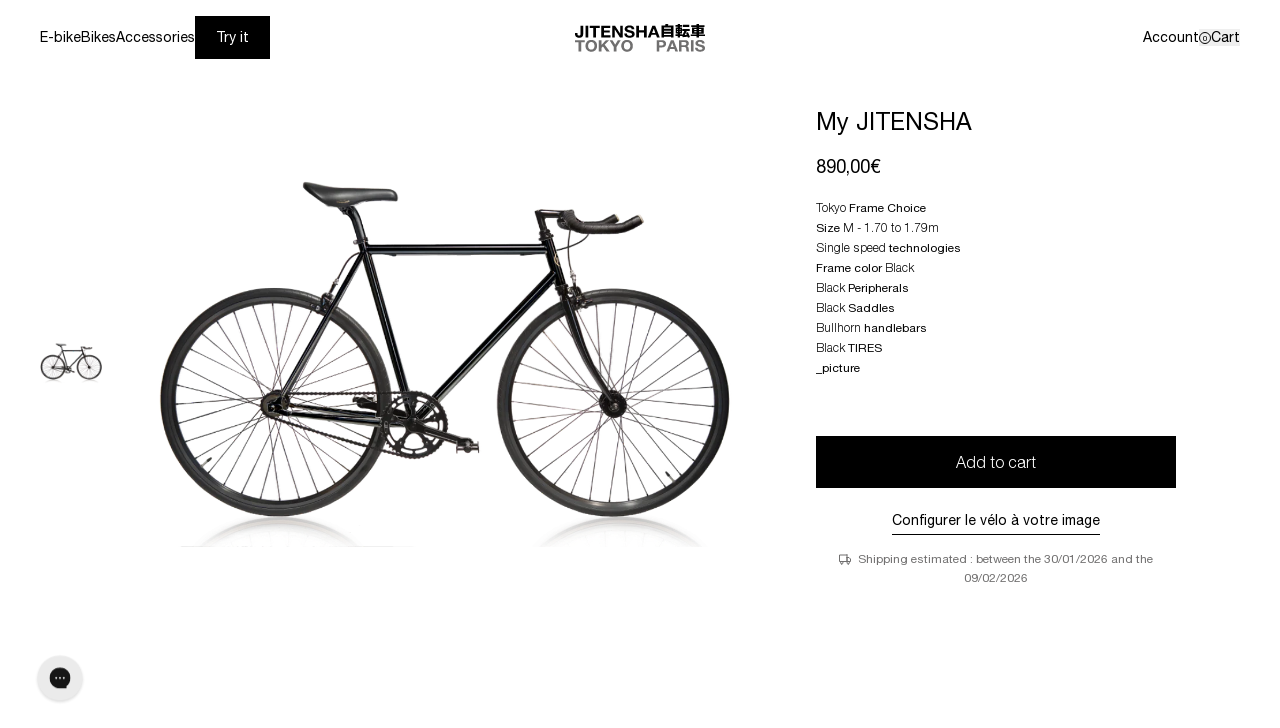

--- FILE ---
content_type: text/html; charset=utf-8
request_url: https://jitensha.fr/en/products/mon-jitensha-527
body_size: 41788
content:
<!doctype html>
<html
  class="no-js group/html "
  lang="en"
  ontouchmove
>
  <head>
    <meta charset="utf-8">
    <meta http-equiv="X-UA-Compatible" content="IE=edge">
    <meta name="viewport" content="width=device-width,initial-scale=1">
    <meta name="theme-color" content="">
    <link rel="canonical" href="https://jitensha.fr/en/products/mon-jitensha-527">
    <link rel="preconnect" href="https://cdn.shopify.com" crossorigin><link rel="icon" type="image/png" href="//jitensha.fr/cdn/shop/files/favicon.png?crop=center&height=32&v=1744641340&width=32"><title>
      My JITENSHA
 &ndash; Jitensha</title>

    
      <meta name="description" content="Tokyo Frame Choice Size M - 1.70 to 1.79m Single speed technologies Frame color Black Black Peripherals Black Saddles Bullhorn handlebars Black TIRES _picture">
    

    

<meta property="og:site_name" content="Jitensha">
<meta property="og:url" content="https://jitensha.fr/en/products/mon-jitensha-527">
<meta property="og:title" content="My JITENSHA">
<meta property="og:type" content="product">
<meta property="og:description" content="Tokyo Frame Choice Size M - 1.70 to 1.79m Single speed technologies Frame color Black Black Peripherals Black Saddles Bullhorn handlebars Black TIRES _picture"><meta property="og:image" content="http://jitensha.fr/cdn/shop/products/jitensha-tokyo-paris-6839652352097-pXKwXHg261O1khR2IXTaceiJ.png?v=1674838390">
  <meta property="og:image:secure_url" content="https://jitensha.fr/cdn/shop/products/jitensha-tokyo-paris-6839652352097-pXKwXHg261O1khR2IXTaceiJ.png?v=1674838390">
  <meta property="og:image:width" content="1000">
  <meta property="og:image:height" content="1000"><meta property="og:price:amount" content="890,00">
  <meta property="og:price:currency" content="EUR"><meta name="twitter:card" content="summary_large_image">
<meta name="twitter:title" content="My JITENSHA">
<meta name="twitter:description" content="Tokyo Frame Choice Size M - 1.70 to 1.79m Single speed technologies Frame color Black Black Peripherals Black Saddles Bullhorn handlebars Black TIRES _picture">


    <link href="//jitensha.fr/cdn/shop/t/47/assets/HelveticaNeue-Light.woff2?v=142639515119065399541741261957" as="font" crossorigin="anonymous" rel="preload">
    <link href="//jitensha.fr/cdn/shop/t/47/assets/HelveticaNeue-Medium.woff2?v=111026394888916388221741261958" as="font" crossorigin="anonymous" rel="preload">
    <link href="//jitensha.fr/cdn/shop/t/47/assets/HelveticaNeue-Regular.woff2?v=108335278935858354951741261959" as="font" crossorigin="anonymous" rel="preload">

    <style data-shopify>
      @font-face {
        font-family: 'Helvetica_Neue';
        src: url("//jitensha.fr/cdn/shop/t/47/assets/HelveticaNeue-Medium.woff2?v=111026394888916388221741261958") format('woff2');
        font-weight: 500;
        font-style: normal;
        font-display: swap;
      }
      @font-face {
        font-family: 'Helvetica_Neue';
        src: url("//jitensha.fr/cdn/shop/t/47/assets/HelveticaNeue-Regular.woff2?v=108335278935858354951741261959") format('woff2');
        font-weight: 400;
        font-style: normal;
        font-display: swap;
      }
      @font-face {
        font-family: 'Helvetica_Neue';
        src: url("//jitensha.fr/cdn/shop/t/47/assets/HelveticaNeue-Light.woff2?v=142639515119065399541741261957") format('woff2');
        font-weight: 300;
        font-style: normal;
        font-display: swap;
      }
    </style>

    <script>
      var homeUrl = '/en';
    </script>
    <link href="//jitensha.fr/cdn/shop/t/47/assets/swiper-bundle.min.css?v=40775391388818858451741183165" rel="stylesheet" type="text/css" media="all" />
    <link href="//jitensha.fr/cdn/shop/t/47/assets/swiper-bundle.min.js?v=105657941509464647301741183163" as="script" rel="preload">
    

    <link href="//jitensha.fr/cdn/shop/t/47/assets/app.js?v=51180443549885302261748362733" as="script" rel="preload">
    <link href="//jitensha.fr/cdn/shop/t/47/assets/app.css?v=69420639539028722181749024486" rel="stylesheet" type="text/css" media="all" />
    <script src="//jitensha.fr/cdn/shop/t/47/assets/swiper-bundle.min.js?v=105657941509464647301741183163" defer="defer"></script>

    
    <script src="//jitensha.fr/cdn/shop/t/47/assets/app.js?v=51180443549885302261748362733" defer="defer"></script>

<!-- Code pour tracker le time on site dans Klaviyo -->
    <script>
    (function() {
      if (!sessionStorage.getItem('sessionStart')) {
        sessionStorage.setItem('sessionStart', Date.now());
      }
      
      let dataSent = false;
      
      function sendTimeSpent() {
        if (dataSent) return;
        
        let sessionStart = parseInt(sessionStorage.getItem('sessionStart'), 10);
        let totalTimeSpent = Math.floor((Date.now() - sessionStart) / 1000);
        
        if (totalTimeSpent > 60 && typeof _learnq !== "undefined") {
          _learnq.push(['track', 'Spent Time on Site', {
            'Time Spent': totalTimeSpent,
            'Spent Time on Site': true
          }]);
          dataSent = true;
        }
      }
      
      window.addEventListener('beforeunload', sendTimeSpent);
      document.addEventListener('visibilitychange', function() {
        if (document.visibilityState === 'hidden') {
          sendTimeSpent();
        }
      });
    })();
    </script>

    <!-- Début de widget de badge Calendly -->
    <link href="https://assets.calendly.com/assets/external/widget.css" rel="stylesheet">
    <script src="https://assets.calendly.com/assets/external/widget.js" type="text/javascript" async></script>
    <script type="text/javascript">
      window.onload = function () {
        Calendly.initBadgeWidget({
          url: 'https://calendly.com/jitensha/essais_paris_thorigny?hide_gdpr_banner=1&primary_color=1a1a1a',
          text: 'Réserver un essai',
          color: '#1a1a1a',
          textColor: '#ffffff',
          branding: undefined,
        });
      };
    </script>
    <!-- Fin de widget de badge Calendly -->

    <script>window.performance && window.performance.mark && window.performance.mark('shopify.content_for_header.start');</script><meta name="robots" content="noindex,nofollow">
<meta name="facebook-domain-verification" content="vkr37e7voprwfm2hbo7zrm61aacbvz">
<meta name="google-site-verification" content="K6N3LSi6zluKZ39MlRAt2IishOZTPGYZNqGnzlJwx5k">
<meta id="shopify-digital-wallet" name="shopify-digital-wallet" content="/56040783969/digital_wallets/dialog">
<meta name="shopify-checkout-api-token" content="949d39635d3acb496dacf45da1b5f785">
<meta id="in-context-paypal-metadata" data-shop-id="56040783969" data-venmo-supported="false" data-environment="production" data-locale="en_US" data-paypal-v4="true" data-currency="EUR">
<link rel="alternate" hreflang="x-default" href="https://jitensha.fr/products/mon-jitensha-527">
<link rel="alternate" hreflang="fr" href="https://jitensha.fr/products/mon-jitensha-527">
<link rel="alternate" hreflang="en" href="https://jitensha.fr/en/products/mon-jitensha-527">
<link rel="alternate" hreflang="fr-CH" href="https://jitensha.fr/fr-ch/products/mon-jitensha-527">
<link rel="alternate" hreflang="en-CH" href="https://jitensha.fr/en-ch/products/mon-jitensha-527">
<link rel="alternate" hreflang="en-AE" href="https://jitensha.fr/en-int/products/mon-jitensha-527">
<link rel="alternate" hreflang="fr-AE" href="https://jitensha.fr/fr-int/products/mon-jitensha-527">
<link rel="alternate" hreflang="en-AT" href="https://jitensha.fr/en-int/products/mon-jitensha-527">
<link rel="alternate" hreflang="fr-AT" href="https://jitensha.fr/fr-int/products/mon-jitensha-527">
<link rel="alternate" hreflang="en-AU" href="https://jitensha.fr/en-int/products/mon-jitensha-527">
<link rel="alternate" hreflang="fr-AU" href="https://jitensha.fr/fr-int/products/mon-jitensha-527">
<link rel="alternate" hreflang="en-BE" href="https://jitensha.fr/en-int/products/mon-jitensha-527">
<link rel="alternate" hreflang="fr-BE" href="https://jitensha.fr/fr-int/products/mon-jitensha-527">
<link rel="alternate" hreflang="en-CA" href="https://jitensha.fr/en-int/products/mon-jitensha-527">
<link rel="alternate" hreflang="fr-CA" href="https://jitensha.fr/fr-int/products/mon-jitensha-527">
<link rel="alternate" hreflang="en-CZ" href="https://jitensha.fr/en-int/products/mon-jitensha-527">
<link rel="alternate" hreflang="fr-CZ" href="https://jitensha.fr/fr-int/products/mon-jitensha-527">
<link rel="alternate" hreflang="en-DE" href="https://jitensha.fr/en-int/products/mon-jitensha-527">
<link rel="alternate" hreflang="fr-DE" href="https://jitensha.fr/fr-int/products/mon-jitensha-527">
<link rel="alternate" hreflang="en-DK" href="https://jitensha.fr/en-int/products/mon-jitensha-527">
<link rel="alternate" hreflang="fr-DK" href="https://jitensha.fr/fr-int/products/mon-jitensha-527">
<link rel="alternate" hreflang="en-ES" href="https://jitensha.fr/en-int/products/mon-jitensha-527">
<link rel="alternate" hreflang="fr-ES" href="https://jitensha.fr/fr-int/products/mon-jitensha-527">
<link rel="alternate" hreflang="en-FI" href="https://jitensha.fr/en-int/products/mon-jitensha-527">
<link rel="alternate" hreflang="fr-FI" href="https://jitensha.fr/fr-int/products/mon-jitensha-527">
<link rel="alternate" hreflang="en-GB" href="https://jitensha.fr/en-int/products/mon-jitensha-527">
<link rel="alternate" hreflang="fr-GB" href="https://jitensha.fr/fr-int/products/mon-jitensha-527">
<link rel="alternate" hreflang="en-HK" href="https://jitensha.fr/en-int/products/mon-jitensha-527">
<link rel="alternate" hreflang="fr-HK" href="https://jitensha.fr/fr-int/products/mon-jitensha-527">
<link rel="alternate" hreflang="en-IE" href="https://jitensha.fr/en-int/products/mon-jitensha-527">
<link rel="alternate" hreflang="fr-IE" href="https://jitensha.fr/fr-int/products/mon-jitensha-527">
<link rel="alternate" hreflang="en-IL" href="https://jitensha.fr/en-int/products/mon-jitensha-527">
<link rel="alternate" hreflang="fr-IL" href="https://jitensha.fr/fr-int/products/mon-jitensha-527">
<link rel="alternate" hreflang="en-IT" href="https://jitensha.fr/en-int/products/mon-jitensha-527">
<link rel="alternate" hreflang="fr-IT" href="https://jitensha.fr/fr-int/products/mon-jitensha-527">
<link rel="alternate" hreflang="en-JP" href="https://jitensha.fr/en-int/products/mon-jitensha-527">
<link rel="alternate" hreflang="fr-JP" href="https://jitensha.fr/fr-int/products/mon-jitensha-527">
<link rel="alternate" hreflang="en-KR" href="https://jitensha.fr/en-int/products/mon-jitensha-527">
<link rel="alternate" hreflang="fr-KR" href="https://jitensha.fr/fr-int/products/mon-jitensha-527">
<link rel="alternate" hreflang="en-MY" href="https://jitensha.fr/en-int/products/mon-jitensha-527">
<link rel="alternate" hreflang="fr-MY" href="https://jitensha.fr/fr-int/products/mon-jitensha-527">
<link rel="alternate" hreflang="en-NL" href="https://jitensha.fr/en-int/products/mon-jitensha-527">
<link rel="alternate" hreflang="fr-NL" href="https://jitensha.fr/fr-int/products/mon-jitensha-527">
<link rel="alternate" hreflang="en-NO" href="https://jitensha.fr/en-int/products/mon-jitensha-527">
<link rel="alternate" hreflang="fr-NO" href="https://jitensha.fr/fr-int/products/mon-jitensha-527">
<link rel="alternate" hreflang="en-NZ" href="https://jitensha.fr/en-int/products/mon-jitensha-527">
<link rel="alternate" hreflang="fr-NZ" href="https://jitensha.fr/fr-int/products/mon-jitensha-527">
<link rel="alternate" hreflang="en-PL" href="https://jitensha.fr/en-int/products/mon-jitensha-527">
<link rel="alternate" hreflang="fr-PL" href="https://jitensha.fr/fr-int/products/mon-jitensha-527">
<link rel="alternate" hreflang="en-PT" href="https://jitensha.fr/en-int/products/mon-jitensha-527">
<link rel="alternate" hreflang="fr-PT" href="https://jitensha.fr/fr-int/products/mon-jitensha-527">
<link rel="alternate" hreflang="en-SE" href="https://jitensha.fr/en-int/products/mon-jitensha-527">
<link rel="alternate" hreflang="fr-SE" href="https://jitensha.fr/fr-int/products/mon-jitensha-527">
<link rel="alternate" hreflang="en-SG" href="https://jitensha.fr/en-int/products/mon-jitensha-527">
<link rel="alternate" hreflang="fr-SG" href="https://jitensha.fr/fr-int/products/mon-jitensha-527">
<link rel="alternate" hreflang="en-US" href="https://jitensha.fr/en-int/products/mon-jitensha-527">
<link rel="alternate" hreflang="fr-US" href="https://jitensha.fr/fr-int/products/mon-jitensha-527">
<link rel="alternate" hreflang="en-GR" href="https://jitensha.fr/en-int/products/mon-jitensha-527">
<link rel="alternate" hreflang="fr-GR" href="https://jitensha.fr/fr-int/products/mon-jitensha-527">
<link rel="alternate" hreflang="en-LU" href="https://jitensha.fr/en-int/products/mon-jitensha-527">
<link rel="alternate" hreflang="fr-LU" href="https://jitensha.fr/fr-int/products/mon-jitensha-527">
<link rel="alternate" hreflang="en-SI" href="https://jitensha.fr/en-int/products/mon-jitensha-527">
<link rel="alternate" hreflang="fr-SI" href="https://jitensha.fr/fr-int/products/mon-jitensha-527">
<link rel="alternate" hreflang="en-AR" href="https://jitensha.fr/en-int/products/mon-jitensha-527">
<link rel="alternate" hreflang="fr-AR" href="https://jitensha.fr/fr-int/products/mon-jitensha-527">
<link rel="alternate" hreflang="en-BR" href="https://jitensha.fr/en-int/products/mon-jitensha-527">
<link rel="alternate" hreflang="fr-BR" href="https://jitensha.fr/fr-int/products/mon-jitensha-527">
<link rel="alternate" hreflang="en-GF" href="https://jitensha.fr/en-int/products/mon-jitensha-527">
<link rel="alternate" hreflang="fr-GF" href="https://jitensha.fr/fr-int/products/mon-jitensha-527">
<link rel="alternate" hreflang="en-GP" href="https://jitensha.fr/en-int/products/mon-jitensha-527">
<link rel="alternate" hreflang="fr-GP" href="https://jitensha.fr/fr-int/products/mon-jitensha-527">
<link rel="alternate" hreflang="en-MX" href="https://jitensha.fr/en-int/products/mon-jitensha-527">
<link rel="alternate" hreflang="fr-MX" href="https://jitensha.fr/fr-int/products/mon-jitensha-527">
<link rel="alternate" hreflang="en-NC" href="https://jitensha.fr/en-int/products/mon-jitensha-527">
<link rel="alternate" hreflang="fr-NC" href="https://jitensha.fr/fr-int/products/mon-jitensha-527">
<link rel="alternate" hreflang="en-RE" href="https://jitensha.fr/en-int/products/mon-jitensha-527">
<link rel="alternate" hreflang="fr-RE" href="https://jitensha.fr/fr-int/products/mon-jitensha-527">
<link rel="alternate" type="application/json+oembed" href="https://jitensha.fr/en/products/mon-jitensha-527.oembed">
<script async="async" src="/checkouts/internal/preloads.js?locale=en-FR"></script>
<link rel="preconnect" href="https://shop.app" crossorigin="anonymous">
<script async="async" src="https://shop.app/checkouts/internal/preloads.js?locale=en-FR&shop_id=56040783969" crossorigin="anonymous"></script>
<script id="apple-pay-shop-capabilities" type="application/json">{"shopId":56040783969,"countryCode":"FR","currencyCode":"EUR","merchantCapabilities":["supports3DS"],"merchantId":"gid:\/\/shopify\/Shop\/56040783969","merchantName":"Jitensha","requiredBillingContactFields":["postalAddress","email","phone"],"requiredShippingContactFields":["postalAddress","email","phone"],"shippingType":"shipping","supportedNetworks":["visa","masterCard","amex","maestro"],"total":{"type":"pending","label":"Jitensha","amount":"1.00"},"shopifyPaymentsEnabled":true,"supportsSubscriptions":true}</script>
<script id="shopify-features" type="application/json">{"accessToken":"949d39635d3acb496dacf45da1b5f785","betas":["rich-media-storefront-analytics"],"domain":"jitensha.fr","predictiveSearch":true,"shopId":56040783969,"locale":"en"}</script>
<script>var Shopify = Shopify || {};
Shopify.shop = "jitensha-tokyo-paris.myshopify.com";
Shopify.locale = "en";
Shopify.currency = {"active":"EUR","rate":"1.0"};
Shopify.country = "FR";
Shopify.theme = {"name":"jitensha\/main","id":171521442120,"schema_name":"Jitensha","schema_version":"1.0.0","theme_store_id":null,"role":"main"};
Shopify.theme.handle = "null";
Shopify.theme.style = {"id":null,"handle":null};
Shopify.cdnHost = "jitensha.fr/cdn";
Shopify.routes = Shopify.routes || {};
Shopify.routes.root = "/en/";</script>
<script type="module">!function(o){(o.Shopify=o.Shopify||{}).modules=!0}(window);</script>
<script>!function(o){function n(){var o=[];function n(){o.push(Array.prototype.slice.apply(arguments))}return n.q=o,n}var t=o.Shopify=o.Shopify||{};t.loadFeatures=n(),t.autoloadFeatures=n()}(window);</script>
<script>
  window.ShopifyPay = window.ShopifyPay || {};
  window.ShopifyPay.apiHost = "shop.app\/pay";
  window.ShopifyPay.redirectState = null;
</script>
<script id="shop-js-analytics" type="application/json">{"pageType":"product"}</script>
<script defer="defer" async type="module" src="//jitensha.fr/cdn/shopifycloud/shop-js/modules/v2/client.init-shop-cart-sync_BApSsMSl.en.esm.js"></script>
<script defer="defer" async type="module" src="//jitensha.fr/cdn/shopifycloud/shop-js/modules/v2/chunk.common_CBoos6YZ.esm.js"></script>
<script type="module">
  await import("//jitensha.fr/cdn/shopifycloud/shop-js/modules/v2/client.init-shop-cart-sync_BApSsMSl.en.esm.js");
await import("//jitensha.fr/cdn/shopifycloud/shop-js/modules/v2/chunk.common_CBoos6YZ.esm.js");

  window.Shopify.SignInWithShop?.initShopCartSync?.({"fedCMEnabled":true,"windoidEnabled":true});

</script>
<script>
  window.Shopify = window.Shopify || {};
  if (!window.Shopify.featureAssets) window.Shopify.featureAssets = {};
  window.Shopify.featureAssets['shop-js'] = {"shop-cart-sync":["modules/v2/client.shop-cart-sync_DJczDl9f.en.esm.js","modules/v2/chunk.common_CBoos6YZ.esm.js"],"init-fed-cm":["modules/v2/client.init-fed-cm_BzwGC0Wi.en.esm.js","modules/v2/chunk.common_CBoos6YZ.esm.js"],"init-windoid":["modules/v2/client.init-windoid_BS26ThXS.en.esm.js","modules/v2/chunk.common_CBoos6YZ.esm.js"],"init-shop-email-lookup-coordinator":["modules/v2/client.init-shop-email-lookup-coordinator_DFwWcvrS.en.esm.js","modules/v2/chunk.common_CBoos6YZ.esm.js"],"shop-cash-offers":["modules/v2/client.shop-cash-offers_DthCPNIO.en.esm.js","modules/v2/chunk.common_CBoos6YZ.esm.js","modules/v2/chunk.modal_Bu1hFZFC.esm.js"],"shop-button":["modules/v2/client.shop-button_D_JX508o.en.esm.js","modules/v2/chunk.common_CBoos6YZ.esm.js"],"shop-toast-manager":["modules/v2/client.shop-toast-manager_tEhgP2F9.en.esm.js","modules/v2/chunk.common_CBoos6YZ.esm.js"],"avatar":["modules/v2/client.avatar_BTnouDA3.en.esm.js"],"pay-button":["modules/v2/client.pay-button_BuNmcIr_.en.esm.js","modules/v2/chunk.common_CBoos6YZ.esm.js"],"init-shop-cart-sync":["modules/v2/client.init-shop-cart-sync_BApSsMSl.en.esm.js","modules/v2/chunk.common_CBoos6YZ.esm.js"],"shop-login-button":["modules/v2/client.shop-login-button_DwLgFT0K.en.esm.js","modules/v2/chunk.common_CBoos6YZ.esm.js","modules/v2/chunk.modal_Bu1hFZFC.esm.js"],"init-customer-accounts-sign-up":["modules/v2/client.init-customer-accounts-sign-up_TlVCiykN.en.esm.js","modules/v2/client.shop-login-button_DwLgFT0K.en.esm.js","modules/v2/chunk.common_CBoos6YZ.esm.js","modules/v2/chunk.modal_Bu1hFZFC.esm.js"],"init-shop-for-new-customer-accounts":["modules/v2/client.init-shop-for-new-customer-accounts_DrjXSI53.en.esm.js","modules/v2/client.shop-login-button_DwLgFT0K.en.esm.js","modules/v2/chunk.common_CBoos6YZ.esm.js","modules/v2/chunk.modal_Bu1hFZFC.esm.js"],"init-customer-accounts":["modules/v2/client.init-customer-accounts_C0Oh2ljF.en.esm.js","modules/v2/client.shop-login-button_DwLgFT0K.en.esm.js","modules/v2/chunk.common_CBoos6YZ.esm.js","modules/v2/chunk.modal_Bu1hFZFC.esm.js"],"shop-follow-button":["modules/v2/client.shop-follow-button_C5D3XtBb.en.esm.js","modules/v2/chunk.common_CBoos6YZ.esm.js","modules/v2/chunk.modal_Bu1hFZFC.esm.js"],"checkout-modal":["modules/v2/client.checkout-modal_8TC_1FUY.en.esm.js","modules/v2/chunk.common_CBoos6YZ.esm.js","modules/v2/chunk.modal_Bu1hFZFC.esm.js"],"lead-capture":["modules/v2/client.lead-capture_D-pmUjp9.en.esm.js","modules/v2/chunk.common_CBoos6YZ.esm.js","modules/v2/chunk.modal_Bu1hFZFC.esm.js"],"shop-login":["modules/v2/client.shop-login_BmtnoEUo.en.esm.js","modules/v2/chunk.common_CBoos6YZ.esm.js","modules/v2/chunk.modal_Bu1hFZFC.esm.js"],"payment-terms":["modules/v2/client.payment-terms_BHOWV7U_.en.esm.js","modules/v2/chunk.common_CBoos6YZ.esm.js","modules/v2/chunk.modal_Bu1hFZFC.esm.js"]};
</script>
<script>(function() {
  var isLoaded = false;
  function asyncLoad() {
    if (isLoaded) return;
    isLoaded = true;
    var urls = ["\/\/cdn.shopify.com\/proxy\/0522b6c4f9b62eaa2394938e1c68a7deec3c37833fbb152c992e4b06b318d40c\/contact.gorgias.help\/api\/contact-forms\/replace-mailto-script.js?t=1712659006921\u0026shopName=jitensha-tokyo-paris\u0026shop=jitensha-tokyo-paris.myshopify.com\u0026sp-cache-control=cHVibGljLCBtYXgtYWdlPTkwMA","https:\/\/config.gorgias.chat\/bundle-loader\/01HMDVQ182ZAXF5CDVFE233W6Y?source=shopify1click\u0026shop=jitensha-tokyo-paris.myshopify.com","https:\/\/wisepops.net\/loader.js?v=3\u0026h=3NXtiAYW7z\u0026shop=jitensha-tokyo-paris.myshopify.com","https:\/\/cdn.9gtb.com\/loader.js?g_cvt_id=27c02c5f-39fb-44c0-8ca7-2c70b85769bb\u0026shop=jitensha-tokyo-paris.myshopify.com"];
    for (var i = 0; i < urls.length; i++) {
      var s = document.createElement('script');
      s.type = 'text/javascript';
      s.async = true;
      s.src = urls[i];
      var x = document.getElementsByTagName('script')[0];
      x.parentNode.insertBefore(s, x);
    }
  };
  if(window.attachEvent) {
    window.attachEvent('onload', asyncLoad);
  } else {
    window.addEventListener('load', asyncLoad, false);
  }
})();</script>
<script id="__st">var __st={"a":56040783969,"offset":3600,"reqid":"4a67a5e8-d366-4862-856b-b85ac659f577-1768934209","pageurl":"jitensha.fr\/en\/products\/mon-jitensha-527","u":"5b3ac6d6dfe1","p":"product","rtyp":"product","rid":8085122744618};</script>
<script>window.ShopifyPaypalV4VisibilityTracking = true;</script>
<script id="captcha-bootstrap">!function(){'use strict';const t='contact',e='account',n='new_comment',o=[[t,t],['blogs',n],['comments',n],[t,'customer']],c=[[e,'customer_login'],[e,'guest_login'],[e,'recover_customer_password'],[e,'create_customer']],r=t=>t.map((([t,e])=>`form[action*='/${t}']:not([data-nocaptcha='true']) input[name='form_type'][value='${e}']`)).join(','),a=t=>()=>t?[...document.querySelectorAll(t)].map((t=>t.form)):[];function s(){const t=[...o],e=r(t);return a(e)}const i='password',u='form_key',d=['recaptcha-v3-token','g-recaptcha-response','h-captcha-response',i],f=()=>{try{return window.sessionStorage}catch{return}},m='__shopify_v',_=t=>t.elements[u];function p(t,e,n=!1){try{const o=window.sessionStorage,c=JSON.parse(o.getItem(e)),{data:r}=function(t){const{data:e,action:n}=t;return t[m]||n?{data:e,action:n}:{data:t,action:n}}(c);for(const[e,n]of Object.entries(r))t.elements[e]&&(t.elements[e].value=n);n&&o.removeItem(e)}catch(o){console.error('form repopulation failed',{error:o})}}const l='form_type',E='cptcha';function T(t){t.dataset[E]=!0}const w=window,h=w.document,L='Shopify',v='ce_forms',y='captcha';let A=!1;((t,e)=>{const n=(g='f06e6c50-85a8-45c8-87d0-21a2b65856fe',I='https://cdn.shopify.com/shopifycloud/storefront-forms-hcaptcha/ce_storefront_forms_captcha_hcaptcha.v1.5.2.iife.js',D={infoText:'Protected by hCaptcha',privacyText:'Privacy',termsText:'Terms'},(t,e,n)=>{const o=w[L][v],c=o.bindForm;if(c)return c(t,g,e,D).then(n);var r;o.q.push([[t,g,e,D],n]),r=I,A||(h.body.append(Object.assign(h.createElement('script'),{id:'captcha-provider',async:!0,src:r})),A=!0)});var g,I,D;w[L]=w[L]||{},w[L][v]=w[L][v]||{},w[L][v].q=[],w[L][y]=w[L][y]||{},w[L][y].protect=function(t,e){n(t,void 0,e),T(t)},Object.freeze(w[L][y]),function(t,e,n,w,h,L){const[v,y,A,g]=function(t,e,n){const i=e?o:[],u=t?c:[],d=[...i,...u],f=r(d),m=r(i),_=r(d.filter((([t,e])=>n.includes(e))));return[a(f),a(m),a(_),s()]}(w,h,L),I=t=>{const e=t.target;return e instanceof HTMLFormElement?e:e&&e.form},D=t=>v().includes(t);t.addEventListener('submit',(t=>{const e=I(t);if(!e)return;const n=D(e)&&!e.dataset.hcaptchaBound&&!e.dataset.recaptchaBound,o=_(e),c=g().includes(e)&&(!o||!o.value);(n||c)&&t.preventDefault(),c&&!n&&(function(t){try{if(!f())return;!function(t){const e=f();if(!e)return;const n=_(t);if(!n)return;const o=n.value;o&&e.removeItem(o)}(t);const e=Array.from(Array(32),(()=>Math.random().toString(36)[2])).join('');!function(t,e){_(t)||t.append(Object.assign(document.createElement('input'),{type:'hidden',name:u})),t.elements[u].value=e}(t,e),function(t,e){const n=f();if(!n)return;const o=[...t.querySelectorAll(`input[type='${i}']`)].map((({name:t})=>t)),c=[...d,...o],r={};for(const[a,s]of new FormData(t).entries())c.includes(a)||(r[a]=s);n.setItem(e,JSON.stringify({[m]:1,action:t.action,data:r}))}(t,e)}catch(e){console.error('failed to persist form',e)}}(e),e.submit())}));const S=(t,e)=>{t&&!t.dataset[E]&&(n(t,e.some((e=>e===t))),T(t))};for(const o of['focusin','change'])t.addEventListener(o,(t=>{const e=I(t);D(e)&&S(e,y())}));const B=e.get('form_key'),M=e.get(l),P=B&&M;t.addEventListener('DOMContentLoaded',(()=>{const t=y();if(P)for(const e of t)e.elements[l].value===M&&p(e,B);[...new Set([...A(),...v().filter((t=>'true'===t.dataset.shopifyCaptcha))])].forEach((e=>S(e,t)))}))}(h,new URLSearchParams(w.location.search),n,t,e,['guest_login'])})(!1,!0)}();</script>
<script integrity="sha256-4kQ18oKyAcykRKYeNunJcIwy7WH5gtpwJnB7kiuLZ1E=" data-source-attribution="shopify.loadfeatures" defer="defer" src="//jitensha.fr/cdn/shopifycloud/storefront/assets/storefront/load_feature-a0a9edcb.js" crossorigin="anonymous"></script>
<script crossorigin="anonymous" defer="defer" src="//jitensha.fr/cdn/shopifycloud/storefront/assets/shopify_pay/storefront-65b4c6d7.js?v=20250812"></script>
<script data-source-attribution="shopify.dynamic_checkout.dynamic.init">var Shopify=Shopify||{};Shopify.PaymentButton=Shopify.PaymentButton||{isStorefrontPortableWallets:!0,init:function(){window.Shopify.PaymentButton.init=function(){};var t=document.createElement("script");t.src="https://jitensha.fr/cdn/shopifycloud/portable-wallets/latest/portable-wallets.en.js",t.type="module",document.head.appendChild(t)}};
</script>
<script data-source-attribution="shopify.dynamic_checkout.buyer_consent">
  function portableWalletsHideBuyerConsent(e){var t=document.getElementById("shopify-buyer-consent"),n=document.getElementById("shopify-subscription-policy-button");t&&n&&(t.classList.add("hidden"),t.setAttribute("aria-hidden","true"),n.removeEventListener("click",e))}function portableWalletsShowBuyerConsent(e){var t=document.getElementById("shopify-buyer-consent"),n=document.getElementById("shopify-subscription-policy-button");t&&n&&(t.classList.remove("hidden"),t.removeAttribute("aria-hidden"),n.addEventListener("click",e))}window.Shopify?.PaymentButton&&(window.Shopify.PaymentButton.hideBuyerConsent=portableWalletsHideBuyerConsent,window.Shopify.PaymentButton.showBuyerConsent=portableWalletsShowBuyerConsent);
</script>
<script data-source-attribution="shopify.dynamic_checkout.cart.bootstrap">document.addEventListener("DOMContentLoaded",(function(){function t(){return document.querySelector("shopify-accelerated-checkout-cart, shopify-accelerated-checkout")}if(t())Shopify.PaymentButton.init();else{new MutationObserver((function(e,n){t()&&(Shopify.PaymentButton.init(),n.disconnect())})).observe(document.body,{childList:!0,subtree:!0})}}));
</script>
<script id='scb4127' type='text/javascript' async='' src='https://jitensha.fr/cdn/shopifycloud/privacy-banner/storefront-banner.js'></script><link id="shopify-accelerated-checkout-styles" rel="stylesheet" media="screen" href="https://jitensha.fr/cdn/shopifycloud/portable-wallets/latest/accelerated-checkout-backwards-compat.css" crossorigin="anonymous">
<style id="shopify-accelerated-checkout-cart">
        #shopify-buyer-consent {
  margin-top: 1em;
  display: inline-block;
  width: 100%;
}

#shopify-buyer-consent.hidden {
  display: none;
}

#shopify-subscription-policy-button {
  background: none;
  border: none;
  padding: 0;
  text-decoration: underline;
  font-size: inherit;
  cursor: pointer;
}

#shopify-subscription-policy-button::before {
  box-shadow: none;
}

      </style>

<script>window.performance && window.performance.mark && window.performance.mark('shopify.content_for_header.end');</script>
  <!-- BEGIN app block: shopify://apps/wisepops-email-sms-popups/blocks/app-embed/e7d7a4f7-0df4-4073-9375-5f36db513952 --><script>
  // Create the wisepops() function
  window.wisepops_key = window.WisePopsObject = window.wisepops_key || window.WisePopsObject || "wisepops";
  window[window.wisepops_key] = function () {
    window[window.wisepops_key].q.push(arguments);
  };
  window[window.wisepops_key].q = [];
  window[window.wisepops_key].l = Date.now();

  // Disable deprecated snippet
  window._wisepopsSkipShopifyDeprecatedSnippet = true;

  document.addEventListener('wisepops.after-initialization', function () {
    // https://developer.mozilla.org/en-US/docs/Web/API/Document/cookie/Simple_document.cookie_framework
    function getCookieValue(sKey) {
      if (!sKey) { return null; }
      return decodeURIComponent(document.cookie.replace(new RegExp("(?:(?:^|.*;)\\s*" + encodeURIComponent(sKey).replace(/[\-\.\+\*]/g, "\\$&") + "\\s*\\=\\s*([^;]*).*$)|^.*$"), "$1")) || null;
    }

    function getTotalInventoryQuantity() {
      var variants = [{"id":44122743898410,"title":"Default Title","option1":"Default Title","option2":null,"option3":null,"sku":"","requires_shipping":true,"taxable":true,"featured_image":null,"available":true,"name":"My JITENSHA","public_title":null,"options":["Default Title"],"price":89000,"weight":0,"compare_at_price":null,"inventory_management":null,"barcode":null,"requires_selling_plan":false,"selling_plan_allocations":[]}];
      if (!variants) {
        return null;
      }

      var totalQuantity = 0;
      for (var i in variants) {
        if (variants[i] && variants[i].inventory_quantity) {
          totalQuantity += variants[i].inventory_quantity;
        } else {
          return null;
        }
      }
      return totalQuantity;
    }

    function getMapCartItems(key, items){
      var cartItems = items ?? [];
      return cartItems.map(function (item) {
        return item[key];
      })
      .filter(function (item){
        if (item !== undefined && item !== null && item !== "") {
          return true;
        }
        return false;
      })
      .join(',');
    }

    

    // Set built-in properties
    window[window.wisepops_key]('properties', {
      client_id: null,
      cart: {
        discount_code: getCookieValue('discount_code'),
        item_count: 0,
        total_price: 0 / 100,
        currency: "EUR",
        skus: getMapCartItems('sku'),
        items: []
      },
      customer: {
        accepts_marketing: false,
        is_logged_in:  false ,
        last_order: {
          created_at: null,
        },
        orders_count: 0,
        total_spent: (isNaN(null) ? 0 : (null / 100)),
        tags:  null ,
        email: null,
        first_name: null,
        last_name: null,
      },
      product: {
        available: true,
        price:  89000 / 100 ,
        tags: null,
        total_inventory_quantity: getTotalInventoryQuantity(),
        stock: 0,
      },
      orders: {},
      

    }, { temporary: true });

    // Custom event when product added to cart
    var shopifyTrackFunction = window.ShopifyAnalytics && ShopifyAnalytics.lib && ShopifyAnalytics.lib.track;
    var lastAddedToCartTimestamp = 0;
    if (shopifyTrackFunction) {
      ShopifyAnalytics.lib.track = function () {
        if (arguments[0] === 'Added Product') {
            (async () => {
                let cartPayload;
                try {
                    cartPayload = await (await fetch(window.Shopify.routes.root + 'cart.js')).json();
                } catch (e) {}

                if (cartPayload) {
                    window[window.wisepops_key]('properties', {
                        cart: {
                            discount_code: getCookieValue('discount_code'),
                            item_count: cartPayload.items.length,
                            total_price: (cartPayload.total_price ?? 0) / 100,
                            currency: cartPayload.currency,
                            skus: getMapCartItems('sku', cartPayload.items),
                            items: cartPayload.items.map(item => ({
                                product_id: item.product_id,
                                variant_id: item.variant_id,
                                sku: item.sku,
                                quantity: item.quantity,
                                price: (item.final_price ?? 0) / 100,
                                totalPrice: (item.final_line_price ?? 0) / 100
                            })),
                        }
                    }, {temporary: true});
                }

                var currentTimestamp = Date.now();
                if (currentTimestamp > lastAddedToCartTimestamp + 5000) {
                    window[window.wisepops_key]('event', 'product-added-to-cart');
                    lastAddedToCartTimestamp = currentTimestamp;
                }
            })();
        }
        shopifyTrackFunction.apply(this, arguments);
      };
    }
  });
</script>


<!-- END app block --><!-- BEGIN app block: shopify://apps/klaviyo-email-marketing-sms/blocks/klaviyo-onsite-embed/2632fe16-c075-4321-a88b-50b567f42507 -->












  <script async src="https://static.klaviyo.com/onsite/js/VGrzRJ/klaviyo.js?company_id=VGrzRJ"></script>
  <script>!function(){if(!window.klaviyo){window._klOnsite=window._klOnsite||[];try{window.klaviyo=new Proxy({},{get:function(n,i){return"push"===i?function(){var n;(n=window._klOnsite).push.apply(n,arguments)}:function(){for(var n=arguments.length,o=new Array(n),w=0;w<n;w++)o[w]=arguments[w];var t="function"==typeof o[o.length-1]?o.pop():void 0,e=new Promise((function(n){window._klOnsite.push([i].concat(o,[function(i){t&&t(i),n(i)}]))}));return e}}})}catch(n){window.klaviyo=window.klaviyo||[],window.klaviyo.push=function(){var n;(n=window._klOnsite).push.apply(n,arguments)}}}}();</script>

  
    <script id="viewed_product">
      if (item == null) {
        var _learnq = _learnq || [];

        var MetafieldReviews = null
        var MetafieldYotpoRating = null
        var MetafieldYotpoCount = null
        var MetafieldLooxRating = null
        var MetafieldLooxCount = null
        var okendoProduct = null
        var okendoProductReviewCount = null
        var okendoProductReviewAverageValue = null
        try {
          // The following fields are used for Customer Hub recently viewed in order to add reviews.
          // This information is not part of __kla_viewed. Instead, it is part of __kla_viewed_reviewed_items
          MetafieldReviews = {};
          MetafieldYotpoRating = null
          MetafieldYotpoCount = null
          MetafieldLooxRating = null
          MetafieldLooxCount = null

          okendoProduct = null
          // If the okendo metafield is not legacy, it will error, which then requires the new json formatted data
          if (okendoProduct && 'error' in okendoProduct) {
            okendoProduct = null
          }
          okendoProductReviewCount = okendoProduct ? okendoProduct.reviewCount : null
          okendoProductReviewAverageValue = okendoProduct ? okendoProduct.reviewAverageValue : null
        } catch (error) {
          console.error('Error in Klaviyo onsite reviews tracking:', error);
        }

        var item = {
          Name: "My JITENSHA",
          ProductID: 8085122744618,
          Categories: [],
          ImageURL: "https://jitensha.fr/cdn/shop/products/jitensha-tokyo-paris-6839652352097-pXKwXHg261O1khR2IXTaceiJ_grande.png?v=1674838390",
          URL: "https://jitensha.fr/en/products/mon-jitensha-527",
          Brand: "related_to_6839652352097",
          Price: "890,00€",
          Value: "890,00",
          CompareAtPrice: "0,00€"
        };
        _learnq.push(['track', 'Viewed Product', item]);
        _learnq.push(['trackViewedItem', {
          Title: item.Name,
          ItemId: item.ProductID,
          Categories: item.Categories,
          ImageUrl: item.ImageURL,
          Url: item.URL,
          Metadata: {
            Brand: item.Brand,
            Price: item.Price,
            Value: item.Value,
            CompareAtPrice: item.CompareAtPrice
          },
          metafields:{
            reviews: MetafieldReviews,
            yotpo:{
              rating: MetafieldYotpoRating,
              count: MetafieldYotpoCount,
            },
            loox:{
              rating: MetafieldLooxRating,
              count: MetafieldLooxCount,
            },
            okendo: {
              rating: okendoProductReviewAverageValue,
              count: okendoProductReviewCount,
            }
          }
        }]);
      }
    </script>
  




  <script>
    window.klaviyoReviewsProductDesignMode = false
  </script>







<!-- END app block --><link href="https://monorail-edge.shopifysvc.com" rel="dns-prefetch">
<script>(function(){if ("sendBeacon" in navigator && "performance" in window) {try {var session_token_from_headers = performance.getEntriesByType('navigation')[0].serverTiming.find(x => x.name == '_s').description;} catch {var session_token_from_headers = undefined;}var session_cookie_matches = document.cookie.match(/_shopify_s=([^;]*)/);var session_token_from_cookie = session_cookie_matches && session_cookie_matches.length === 2 ? session_cookie_matches[1] : "";var session_token = session_token_from_headers || session_token_from_cookie || "";function handle_abandonment_event(e) {var entries = performance.getEntries().filter(function(entry) {return /monorail-edge.shopifysvc.com/.test(entry.name);});if (!window.abandonment_tracked && entries.length === 0) {window.abandonment_tracked = true;var currentMs = Date.now();var navigation_start = performance.timing.navigationStart;var payload = {shop_id: 56040783969,url: window.location.href,navigation_start,duration: currentMs - navigation_start,session_token,page_type: "product"};window.navigator.sendBeacon("https://monorail-edge.shopifysvc.com/v1/produce", JSON.stringify({schema_id: "online_store_buyer_site_abandonment/1.1",payload: payload,metadata: {event_created_at_ms: currentMs,event_sent_at_ms: currentMs}}));}}window.addEventListener('pagehide', handle_abandonment_event);}}());</script>
<script id="web-pixels-manager-setup">(function e(e,d,r,n,o){if(void 0===o&&(o={}),!Boolean(null===(a=null===(i=window.Shopify)||void 0===i?void 0:i.analytics)||void 0===a?void 0:a.replayQueue)){var i,a;window.Shopify=window.Shopify||{};var t=window.Shopify;t.analytics=t.analytics||{};var s=t.analytics;s.replayQueue=[],s.publish=function(e,d,r){return s.replayQueue.push([e,d,r]),!0};try{self.performance.mark("wpm:start")}catch(e){}var l=function(){var e={modern:/Edge?\/(1{2}[4-9]|1[2-9]\d|[2-9]\d{2}|\d{4,})\.\d+(\.\d+|)|Firefox\/(1{2}[4-9]|1[2-9]\d|[2-9]\d{2}|\d{4,})\.\d+(\.\d+|)|Chrom(ium|e)\/(9{2}|\d{3,})\.\d+(\.\d+|)|(Maci|X1{2}).+ Version\/(15\.\d+|(1[6-9]|[2-9]\d|\d{3,})\.\d+)([,.]\d+|)( \(\w+\)|)( Mobile\/\w+|) Safari\/|Chrome.+OPR\/(9{2}|\d{3,})\.\d+\.\d+|(CPU[ +]OS|iPhone[ +]OS|CPU[ +]iPhone|CPU IPhone OS|CPU iPad OS)[ +]+(15[._]\d+|(1[6-9]|[2-9]\d|\d{3,})[._]\d+)([._]\d+|)|Android:?[ /-](13[3-9]|1[4-9]\d|[2-9]\d{2}|\d{4,})(\.\d+|)(\.\d+|)|Android.+Firefox\/(13[5-9]|1[4-9]\d|[2-9]\d{2}|\d{4,})\.\d+(\.\d+|)|Android.+Chrom(ium|e)\/(13[3-9]|1[4-9]\d|[2-9]\d{2}|\d{4,})\.\d+(\.\d+|)|SamsungBrowser\/([2-9]\d|\d{3,})\.\d+/,legacy:/Edge?\/(1[6-9]|[2-9]\d|\d{3,})\.\d+(\.\d+|)|Firefox\/(5[4-9]|[6-9]\d|\d{3,})\.\d+(\.\d+|)|Chrom(ium|e)\/(5[1-9]|[6-9]\d|\d{3,})\.\d+(\.\d+|)([\d.]+$|.*Safari\/(?![\d.]+ Edge\/[\d.]+$))|(Maci|X1{2}).+ Version\/(10\.\d+|(1[1-9]|[2-9]\d|\d{3,})\.\d+)([,.]\d+|)( \(\w+\)|)( Mobile\/\w+|) Safari\/|Chrome.+OPR\/(3[89]|[4-9]\d|\d{3,})\.\d+\.\d+|(CPU[ +]OS|iPhone[ +]OS|CPU[ +]iPhone|CPU IPhone OS|CPU iPad OS)[ +]+(10[._]\d+|(1[1-9]|[2-9]\d|\d{3,})[._]\d+)([._]\d+|)|Android:?[ /-](13[3-9]|1[4-9]\d|[2-9]\d{2}|\d{4,})(\.\d+|)(\.\d+|)|Mobile Safari.+OPR\/([89]\d|\d{3,})\.\d+\.\d+|Android.+Firefox\/(13[5-9]|1[4-9]\d|[2-9]\d{2}|\d{4,})\.\d+(\.\d+|)|Android.+Chrom(ium|e)\/(13[3-9]|1[4-9]\d|[2-9]\d{2}|\d{4,})\.\d+(\.\d+|)|Android.+(UC? ?Browser|UCWEB|U3)[ /]?(15\.([5-9]|\d{2,})|(1[6-9]|[2-9]\d|\d{3,})\.\d+)\.\d+|SamsungBrowser\/(5\.\d+|([6-9]|\d{2,})\.\d+)|Android.+MQ{2}Browser\/(14(\.(9|\d{2,})|)|(1[5-9]|[2-9]\d|\d{3,})(\.\d+|))(\.\d+|)|K[Aa][Ii]OS\/(3\.\d+|([4-9]|\d{2,})\.\d+)(\.\d+|)/},d=e.modern,r=e.legacy,n=navigator.userAgent;return n.match(d)?"modern":n.match(r)?"legacy":"unknown"}(),u="modern"===l?"modern":"legacy",c=(null!=n?n:{modern:"",legacy:""})[u],f=function(e){return[e.baseUrl,"/wpm","/b",e.hashVersion,"modern"===e.buildTarget?"m":"l",".js"].join("")}({baseUrl:d,hashVersion:r,buildTarget:u}),m=function(e){var d=e.version,r=e.bundleTarget,n=e.surface,o=e.pageUrl,i=e.monorailEndpoint;return{emit:function(e){var a=e.status,t=e.errorMsg,s=(new Date).getTime(),l=JSON.stringify({metadata:{event_sent_at_ms:s},events:[{schema_id:"web_pixels_manager_load/3.1",payload:{version:d,bundle_target:r,page_url:o,status:a,surface:n,error_msg:t},metadata:{event_created_at_ms:s}}]});if(!i)return console&&console.warn&&console.warn("[Web Pixels Manager] No Monorail endpoint provided, skipping logging."),!1;try{return self.navigator.sendBeacon.bind(self.navigator)(i,l)}catch(e){}var u=new XMLHttpRequest;try{return u.open("POST",i,!0),u.setRequestHeader("Content-Type","text/plain"),u.send(l),!0}catch(e){return console&&console.warn&&console.warn("[Web Pixels Manager] Got an unhandled error while logging to Monorail."),!1}}}}({version:r,bundleTarget:l,surface:e.surface,pageUrl:self.location.href,monorailEndpoint:e.monorailEndpoint});try{o.browserTarget=l,function(e){var d=e.src,r=e.async,n=void 0===r||r,o=e.onload,i=e.onerror,a=e.sri,t=e.scriptDataAttributes,s=void 0===t?{}:t,l=document.createElement("script"),u=document.querySelector("head"),c=document.querySelector("body");if(l.async=n,l.src=d,a&&(l.integrity=a,l.crossOrigin="anonymous"),s)for(var f in s)if(Object.prototype.hasOwnProperty.call(s,f))try{l.dataset[f]=s[f]}catch(e){}if(o&&l.addEventListener("load",o),i&&l.addEventListener("error",i),u)u.appendChild(l);else{if(!c)throw new Error("Did not find a head or body element to append the script");c.appendChild(l)}}({src:f,async:!0,onload:function(){if(!function(){var e,d;return Boolean(null===(d=null===(e=window.Shopify)||void 0===e?void 0:e.analytics)||void 0===d?void 0:d.initialized)}()){var d=window.webPixelsManager.init(e)||void 0;if(d){var r=window.Shopify.analytics;r.replayQueue.forEach((function(e){var r=e[0],n=e[1],o=e[2];d.publishCustomEvent(r,n,o)})),r.replayQueue=[],r.publish=d.publishCustomEvent,r.visitor=d.visitor,r.initialized=!0}}},onerror:function(){return m.emit({status:"failed",errorMsg:"".concat(f," has failed to load")})},sri:function(e){var d=/^sha384-[A-Za-z0-9+/=]+$/;return"string"==typeof e&&d.test(e)}(c)?c:"",scriptDataAttributes:o}),m.emit({status:"loading"})}catch(e){m.emit({status:"failed",errorMsg:(null==e?void 0:e.message)||"Unknown error"})}}})({shopId: 56040783969,storefrontBaseUrl: "https://jitensha.fr",extensionsBaseUrl: "https://extensions.shopifycdn.com/cdn/shopifycloud/web-pixels-manager",monorailEndpoint: "https://monorail-edge.shopifysvc.com/unstable/produce_batch",surface: "storefront-renderer",enabledBetaFlags: ["2dca8a86"],webPixelsConfigList: [{"id":"3065381192","configuration":"{\"ti\":\"97217547\",\"endpoint\":\"https:\/\/bat.bing.com\/action\/0\"}","eventPayloadVersion":"v1","runtimeContext":"STRICT","scriptVersion":"5ee93563fe31b11d2d65e2f09a5229dc","type":"APP","apiClientId":2997493,"privacyPurposes":["ANALYTICS","MARKETING","SALE_OF_DATA"],"dataSharingAdjustments":{"protectedCustomerApprovalScopes":["read_customer_personal_data"]}},{"id":"2654634312","configuration":"{\"accountID\":\"VGrzRJ\",\"webPixelConfig\":\"eyJlbmFibGVBZGRlZFRvQ2FydEV2ZW50cyI6IHRydWV9\"}","eventPayloadVersion":"v1","runtimeContext":"STRICT","scriptVersion":"524f6c1ee37bacdca7657a665bdca589","type":"APP","apiClientId":123074,"privacyPurposes":["ANALYTICS","MARKETING"],"dataSharingAdjustments":{"protectedCustomerApprovalScopes":["read_customer_address","read_customer_email","read_customer_name","read_customer_personal_data","read_customer_phone"]}},{"id":"1106903368","configuration":"{\"integrationId\":\"b6bc4861-9020-4588-9694-2f7c64d36163\",\"brandId\":\"2689eea8-a4de-466c-b495-1afbd92e0840\"}","eventPayloadVersion":"v1","runtimeContext":"STRICT","scriptVersion":"5f3a76a8057f996fa293517754817128","type":"APP","apiClientId":2567979,"privacyPurposes":["ANALYTICS"],"dataSharingAdjustments":{"protectedCustomerApprovalScopes":["read_customer_address","read_customer_email","read_customer_name","read_customer_personal_data","read_customer_phone"]}},{"id":"995950920","configuration":"{\"config\":\"{\\\"google_tag_ids\\\":[\\\"G-XVDGJHQJ2L\\\",\\\"AW-993241877\\\",\\\"GT-577PR5FM\\\"],\\\"target_country\\\":\\\"FR\\\",\\\"gtag_events\\\":[{\\\"type\\\":\\\"begin_checkout\\\",\\\"action_label\\\":[\\\"G-XVDGJHQJ2L\\\",\\\"AW-993241877\\\/WiR8CMqDlLwaEJXWztkD\\\"]},{\\\"type\\\":\\\"search\\\",\\\"action_label\\\":[\\\"G-XVDGJHQJ2L\\\",\\\"AW-993241877\\\/qvo9CIiJlLwaEJXWztkD\\\"]},{\\\"type\\\":\\\"view_item\\\",\\\"action_label\\\":[\\\"G-XVDGJHQJ2L\\\",\\\"AW-993241877\\\/4yIYCIWJlLwaEJXWztkD\\\",\\\"MC-DYV4Y7FYM5\\\"]},{\\\"type\\\":\\\"purchase\\\",\\\"action_label\\\":[\\\"G-XVDGJHQJ2L\\\",\\\"AW-993241877\\\/ZG9ZCMeDlLwaEJXWztkD\\\",\\\"MC-DYV4Y7FYM5\\\"]},{\\\"type\\\":\\\"page_view\\\",\\\"action_label\\\":[\\\"G-XVDGJHQJ2L\\\",\\\"AW-993241877\\\/jwgOCIKJlLwaEJXWztkD\\\",\\\"MC-DYV4Y7FYM5\\\"]},{\\\"type\\\":\\\"add_payment_info\\\",\\\"action_label\\\":[\\\"G-XVDGJHQJ2L\\\",\\\"AW-993241877\\\/b0fECIuJlLwaEJXWztkD\\\"]},{\\\"type\\\":\\\"add_to_cart\\\",\\\"action_label\\\":[\\\"G-XVDGJHQJ2L\\\",\\\"AW-993241877\\\/667UCM2DlLwaEJXWztkD\\\"]}],\\\"enable_monitoring_mode\\\":false}\"}","eventPayloadVersion":"v1","runtimeContext":"OPEN","scriptVersion":"b2a88bafab3e21179ed38636efcd8a93","type":"APP","apiClientId":1780363,"privacyPurposes":[],"dataSharingAdjustments":{"protectedCustomerApprovalScopes":["read_customer_address","read_customer_email","read_customer_name","read_customer_personal_data","read_customer_phone"]}},{"id":"397869384","configuration":"{\"pixel_id\":\"109984619693477\",\"pixel_type\":\"facebook_pixel\",\"metaapp_system_user_token\":\"-\"}","eventPayloadVersion":"v1","runtimeContext":"OPEN","scriptVersion":"ca16bc87fe92b6042fbaa3acc2fbdaa6","type":"APP","apiClientId":2329312,"privacyPurposes":["ANALYTICS","MARKETING","SALE_OF_DATA"],"dataSharingAdjustments":{"protectedCustomerApprovalScopes":["read_customer_address","read_customer_email","read_customer_name","read_customer_personal_data","read_customer_phone"]}},{"id":"118817096","configuration":"{\"hash\":\"3NXtiAYW7z\",\"ingestion_url\":\"https:\/\/activity.wisepops.com\",\"goal_hash\":\"I30hHtfzzckbpeMvW274TCZ6UuiBeYKJ\",\"loader_url\":\"https:\/\/wisepops.net\"}","eventPayloadVersion":"v1","runtimeContext":"STRICT","scriptVersion":"f2ebd2ee515d1c2407650eb3f3fbaa1c","type":"APP","apiClientId":461977,"privacyPurposes":["ANALYTICS","MARKETING","SALE_OF_DATA"],"dataSharingAdjustments":{"protectedCustomerApprovalScopes":["read_customer_personal_data"]}},{"id":"204439880","eventPayloadVersion":"1","runtimeContext":"LAX","scriptVersion":"1","type":"CUSTOM","privacyPurposes":[],"name":"GTM"},{"id":"254509384","eventPayloadVersion":"1","runtimeContext":"LAX","scriptVersion":"1","type":"CUSTOM","privacyPurposes":["ANALYTICS","MARKETING","SALE_OF_DATA"],"name":"UET Tag"},{"id":"shopify-app-pixel","configuration":"{}","eventPayloadVersion":"v1","runtimeContext":"STRICT","scriptVersion":"0450","apiClientId":"shopify-pixel","type":"APP","privacyPurposes":["ANALYTICS","MARKETING"]},{"id":"shopify-custom-pixel","eventPayloadVersion":"v1","runtimeContext":"LAX","scriptVersion":"0450","apiClientId":"shopify-pixel","type":"CUSTOM","privacyPurposes":["ANALYTICS","MARKETING"]}],isMerchantRequest: false,initData: {"shop":{"name":"Jitensha","paymentSettings":{"currencyCode":"EUR"},"myshopifyDomain":"jitensha-tokyo-paris.myshopify.com","countryCode":"FR","storefrontUrl":"https:\/\/jitensha.fr\/en"},"customer":null,"cart":null,"checkout":null,"productVariants":[{"price":{"amount":890.0,"currencyCode":"EUR"},"product":{"title":"My JITENSHA","vendor":"related_to_6839652352097","id":"8085122744618","untranslatedTitle":"My JITENSHA","url":"\/en\/products\/mon-jitensha-527","type":"cpb_ordered"},"id":"44122743898410","image":{"src":"\/\/jitensha.fr\/cdn\/shop\/products\/jitensha-tokyo-paris-6839652352097-pXKwXHg261O1khR2IXTaceiJ.png?v=1674838390"},"sku":"","title":"Default Title","untranslatedTitle":"Default Title"}],"purchasingCompany":null},},"https://jitensha.fr/cdn","fcfee988w5aeb613cpc8e4bc33m6693e112",{"modern":"","legacy":""},{"shopId":"56040783969","storefrontBaseUrl":"https:\/\/jitensha.fr","extensionBaseUrl":"https:\/\/extensions.shopifycdn.com\/cdn\/shopifycloud\/web-pixels-manager","surface":"storefront-renderer","enabledBetaFlags":"[\"2dca8a86\"]","isMerchantRequest":"false","hashVersion":"fcfee988w5aeb613cpc8e4bc33m6693e112","publish":"custom","events":"[[\"page_viewed\",{}],[\"product_viewed\",{\"productVariant\":{\"price\":{\"amount\":890.0,\"currencyCode\":\"EUR\"},\"product\":{\"title\":\"My JITENSHA\",\"vendor\":\"related_to_6839652352097\",\"id\":\"8085122744618\",\"untranslatedTitle\":\"My JITENSHA\",\"url\":\"\/en\/products\/mon-jitensha-527\",\"type\":\"cpb_ordered\"},\"id\":\"44122743898410\",\"image\":{\"src\":\"\/\/jitensha.fr\/cdn\/shop\/products\/jitensha-tokyo-paris-6839652352097-pXKwXHg261O1khR2IXTaceiJ.png?v=1674838390\"},\"sku\":\"\",\"title\":\"Default Title\",\"untranslatedTitle\":\"Default Title\"}}]]"});</script><script>
  window.ShopifyAnalytics = window.ShopifyAnalytics || {};
  window.ShopifyAnalytics.meta = window.ShopifyAnalytics.meta || {};
  window.ShopifyAnalytics.meta.currency = 'EUR';
  var meta = {"product":{"id":8085122744618,"gid":"gid:\/\/shopify\/Product\/8085122744618","vendor":"related_to_6839652352097","type":"cpb_ordered","handle":"mon-jitensha-527","variants":[{"id":44122743898410,"price":89000,"name":"My JITENSHA","public_title":null,"sku":""}],"remote":false},"page":{"pageType":"product","resourceType":"product","resourceId":8085122744618,"requestId":"4a67a5e8-d366-4862-856b-b85ac659f577-1768934209"}};
  for (var attr in meta) {
    window.ShopifyAnalytics.meta[attr] = meta[attr];
  }
</script>
<script class="analytics">
  (function () {
    var customDocumentWrite = function(content) {
      var jquery = null;

      if (window.jQuery) {
        jquery = window.jQuery;
      } else if (window.Checkout && window.Checkout.$) {
        jquery = window.Checkout.$;
      }

      if (jquery) {
        jquery('body').append(content);
      }
    };

    var hasLoggedConversion = function(token) {
      if (token) {
        return document.cookie.indexOf('loggedConversion=' + token) !== -1;
      }
      return false;
    }

    var setCookieIfConversion = function(token) {
      if (token) {
        var twoMonthsFromNow = new Date(Date.now());
        twoMonthsFromNow.setMonth(twoMonthsFromNow.getMonth() + 2);

        document.cookie = 'loggedConversion=' + token + '; expires=' + twoMonthsFromNow;
      }
    }

    var trekkie = window.ShopifyAnalytics.lib = window.trekkie = window.trekkie || [];
    if (trekkie.integrations) {
      return;
    }
    trekkie.methods = [
      'identify',
      'page',
      'ready',
      'track',
      'trackForm',
      'trackLink'
    ];
    trekkie.factory = function(method) {
      return function() {
        var args = Array.prototype.slice.call(arguments);
        args.unshift(method);
        trekkie.push(args);
        return trekkie;
      };
    };
    for (var i = 0; i < trekkie.methods.length; i++) {
      var key = trekkie.methods[i];
      trekkie[key] = trekkie.factory(key);
    }
    trekkie.load = function(config) {
      trekkie.config = config || {};
      trekkie.config.initialDocumentCookie = document.cookie;
      var first = document.getElementsByTagName('script')[0];
      var script = document.createElement('script');
      script.type = 'text/javascript';
      script.onerror = function(e) {
        var scriptFallback = document.createElement('script');
        scriptFallback.type = 'text/javascript';
        scriptFallback.onerror = function(error) {
                var Monorail = {
      produce: function produce(monorailDomain, schemaId, payload) {
        var currentMs = new Date().getTime();
        var event = {
          schema_id: schemaId,
          payload: payload,
          metadata: {
            event_created_at_ms: currentMs,
            event_sent_at_ms: currentMs
          }
        };
        return Monorail.sendRequest("https://" + monorailDomain + "/v1/produce", JSON.stringify(event));
      },
      sendRequest: function sendRequest(endpointUrl, payload) {
        // Try the sendBeacon API
        if (window && window.navigator && typeof window.navigator.sendBeacon === 'function' && typeof window.Blob === 'function' && !Monorail.isIos12()) {
          var blobData = new window.Blob([payload], {
            type: 'text/plain'
          });

          if (window.navigator.sendBeacon(endpointUrl, blobData)) {
            return true;
          } // sendBeacon was not successful

        } // XHR beacon

        var xhr = new XMLHttpRequest();

        try {
          xhr.open('POST', endpointUrl);
          xhr.setRequestHeader('Content-Type', 'text/plain');
          xhr.send(payload);
        } catch (e) {
          console.log(e);
        }

        return false;
      },
      isIos12: function isIos12() {
        return window.navigator.userAgent.lastIndexOf('iPhone; CPU iPhone OS 12_') !== -1 || window.navigator.userAgent.lastIndexOf('iPad; CPU OS 12_') !== -1;
      }
    };
    Monorail.produce('monorail-edge.shopifysvc.com',
      'trekkie_storefront_load_errors/1.1',
      {shop_id: 56040783969,
      theme_id: 171521442120,
      app_name: "storefront",
      context_url: window.location.href,
      source_url: "//jitensha.fr/cdn/s/trekkie.storefront.cd680fe47e6c39ca5d5df5f0a32d569bc48c0f27.min.js"});

        };
        scriptFallback.async = true;
        scriptFallback.src = '//jitensha.fr/cdn/s/trekkie.storefront.cd680fe47e6c39ca5d5df5f0a32d569bc48c0f27.min.js';
        first.parentNode.insertBefore(scriptFallback, first);
      };
      script.async = true;
      script.src = '//jitensha.fr/cdn/s/trekkie.storefront.cd680fe47e6c39ca5d5df5f0a32d569bc48c0f27.min.js';
      first.parentNode.insertBefore(script, first);
    };
    trekkie.load(
      {"Trekkie":{"appName":"storefront","development":false,"defaultAttributes":{"shopId":56040783969,"isMerchantRequest":null,"themeId":171521442120,"themeCityHash":"11412455458382169448","contentLanguage":"en","currency":"EUR","eventMetadataId":"55fcc563-e851-4768-a858-5a24c95da1a6"},"isServerSideCookieWritingEnabled":true,"monorailRegion":"shop_domain","enabledBetaFlags":["65f19447"]},"Session Attribution":{},"S2S":{"facebookCapiEnabled":true,"source":"trekkie-storefront-renderer","apiClientId":580111}}
    );

    var loaded = false;
    trekkie.ready(function() {
      if (loaded) return;
      loaded = true;

      window.ShopifyAnalytics.lib = window.trekkie;

      var originalDocumentWrite = document.write;
      document.write = customDocumentWrite;
      try { window.ShopifyAnalytics.merchantGoogleAnalytics.call(this); } catch(error) {};
      document.write = originalDocumentWrite;

      window.ShopifyAnalytics.lib.page(null,{"pageType":"product","resourceType":"product","resourceId":8085122744618,"requestId":"4a67a5e8-d366-4862-856b-b85ac659f577-1768934209","shopifyEmitted":true});

      var match = window.location.pathname.match(/checkouts\/(.+)\/(thank_you|post_purchase)/)
      var token = match? match[1]: undefined;
      if (!hasLoggedConversion(token)) {
        setCookieIfConversion(token);
        window.ShopifyAnalytics.lib.track("Viewed Product",{"currency":"EUR","variantId":44122743898410,"productId":8085122744618,"productGid":"gid:\/\/shopify\/Product\/8085122744618","name":"My JITENSHA","price":"890.00","sku":"","brand":"related_to_6839652352097","variant":null,"category":"cpb_ordered","nonInteraction":true,"remote":false},undefined,undefined,{"shopifyEmitted":true});
      window.ShopifyAnalytics.lib.track("monorail:\/\/trekkie_storefront_viewed_product\/1.1",{"currency":"EUR","variantId":44122743898410,"productId":8085122744618,"productGid":"gid:\/\/shopify\/Product\/8085122744618","name":"My JITENSHA","price":"890.00","sku":"","brand":"related_to_6839652352097","variant":null,"category":"cpb_ordered","nonInteraction":true,"remote":false,"referer":"https:\/\/jitensha.fr\/en\/products\/mon-jitensha-527"});
      }
    });


        var eventsListenerScript = document.createElement('script');
        eventsListenerScript.async = true;
        eventsListenerScript.src = "//jitensha.fr/cdn/shopifycloud/storefront/assets/shop_events_listener-3da45d37.js";
        document.getElementsByTagName('head')[0].appendChild(eventsListenerScript);

})();</script>
  <script>
  if (!window.ga || (window.ga && typeof window.ga !== 'function')) {
    window.ga = function ga() {
      (window.ga.q = window.ga.q || []).push(arguments);
      if (window.Shopify && window.Shopify.analytics && typeof window.Shopify.analytics.publish === 'function') {
        window.Shopify.analytics.publish("ga_stub_called", {}, {sendTo: "google_osp_migration"});
      }
      console.error("Shopify's Google Analytics stub called with:", Array.from(arguments), "\nSee https://help.shopify.com/manual/promoting-marketing/pixels/pixel-migration#google for more information.");
    };
    if (window.Shopify && window.Shopify.analytics && typeof window.Shopify.analytics.publish === 'function') {
      window.Shopify.analytics.publish("ga_stub_initialized", {}, {sendTo: "google_osp_migration"});
    }
  }
</script>
<script
  defer
  src="https://jitensha.fr/cdn/shopifycloud/perf-kit/shopify-perf-kit-3.0.4.min.js"
  data-application="storefront-renderer"
  data-shop-id="56040783969"
  data-render-region="gcp-us-east1"
  data-page-type="product"
  data-theme-instance-id="171521442120"
  data-theme-name="Jitensha"
  data-theme-version="1.0.0"
  data-monorail-region="shop_domain"
  data-resource-timing-sampling-rate="10"
  data-shs="true"
  data-shs-beacon="true"
  data-shs-export-with-fetch="true"
  data-shs-logs-sample-rate="1"
  data-shs-beacon-endpoint="https://jitensha.fr/api/collect"
></script>
</head>

  <body
    class="group/body group-[.bg-on]/html:overflow-hidden group-[.noscroll]/html:overflow-hidden template-product"
    tabindex="0"
  >
    

    <header id="shopify-section-header" class="shopify-section header sticky top-0 z-50">

<div class="grid grid-cols-[1fr_130px_1fr] items-center gap-5 bg-white px-5 py-4 lg:px-10">
  <button class="relative z-10 lg:hidden" onclick="document.documentElement.classList.toggle('menu')">
    <svg
      class="group-[.menu]/html:hidden"
      width="24"
      height="24"
      viewBox="0 0 24 24"
      fill="none"
      xmlns="http://www.w3.org/2000/svg"
    >
      <path d="M5 17H19" stroke="black"/>
      <path d="M5 12L19 12" stroke="black"/>
      <path d="M5 7L19 7" stroke="black"/>
    </svg>
    <svg
      class="group-[:not(.menu)]/html:hidden"
      width="24"
      height="24"
      viewBox="0 0 24 24"
      fill="none"
      xmlns="http://www.w3.org/2000/svg"
    >
      <path d="M18 6L6 18" stroke="black" stroke-linejoin="round"/>
      <path d="M6 6L18 18" stroke="black" stroke-linejoin="round"/>
    </svg>
  </button>
  <nav class="max-lg:hidden">
    <ul class="flex items-center gap-4 lg:gap-8">
      
        <li class="menu_link  label-small group/link">
          <a
            href="/en/pages/technologie-ebike"
            class=" group-hover/link:underline  relative z-10 decoration-laiton underline-offset-8"
          >E-bike</a>

          
            <ul class="fixed left-0 top-0 z-[0] hidden w-full grid-cols-6 gap-5 bg-white px-10 pb-10 pt-28 group-hover/link:grid">
              
                <li>
                  <a href="/en/pages/technologie-ebike" class="group/sublink block">
                    <span class="label-small decoration-laiton underline-offset-8 group-hover/sublink:underline">Discover our E-bike</span>
                    
                      <p class="body-medium mt-3 text-black200">
                        The power of an electric bike, the simplicity of a classic bike
                      </p>
                    
                  </a>
                </li>
              
                <li>
                  <a href="/en/collections/ebike" class="group/sublink block">
                    <span class="label-small decoration-laiton underline-offset-8 group-hover/sublink:underline">The models</span>
                    
                      <p class="body-medium mt-3 text-black200">
                        Undecided, in a hurry? Some preconfigured bikes
                      </p>
                    
                  </a>
                </li>
              
                <li>
                  <a href="/en/products/configurateur-jitensha" class="group/sublink block">
                    <span class="label-small decoration-laiton underline-offset-8 group-hover/sublink:underline">Configurator</span>
                    
                      <p class="body-medium mt-3 text-black200">
                        Each Jitensha is assembled to order
                      </p>
                    
                  </a>
                </li>
              
                <li>
                  <a href="/en/pages/technologies" class="group/sublink block">
                    <span class="label-small decoration-laiton underline-offset-8 group-hover/sublink:underline">Technologies</span>
                    
                      <p class="body-medium mt-3 text-black200">
                        Innovative simplicity
                      </p>
                    
                  </a>
                </li>
              
                <li>
                  <a href="/en/pages/services" class="group/sublink block">
                    <span class="label-small decoration-laiton underline-offset-8 group-hover/sublink:underline">Care & Services</span>
                    
                      <p class="body-medium mt-3 text-black200">
                        To take care of your bike easily and for a long time
                      </p>
                    
                  </a>
                </li>
              
            </ul>
          
        </li>
      
        <li class="menu_link  label-small group/link">
          <a
            href="/en/collections/modeles-velos"
            class=" group-hover/link:underline  relative z-10 decoration-laiton underline-offset-8"
          >Bikes</a>

          
            <ul class="fixed left-0 top-0 z-[0] hidden w-full grid-cols-6 gap-5 bg-white px-10 pb-10 pt-28 group-hover/link:grid">
              
                <li>
                  <a href="/en/pages/technologie-single-speed" class="group/sublink block">
                    <span class="label-small decoration-laiton underline-offset-8 group-hover/sublink:underline">Single Speed</span>
                    
                      <p class="body-medium mt-3 text-black200">
                        The essence of cycling
                      </p>
                    
                  </a>
                </li>
              
                <li>
                  <a href="/en/pages/technologie-2-speeds" class="group/sublink block">
                    <span class="label-small decoration-laiton underline-offset-8 group-hover/sublink:underline">2 speeds</span>
                    
                      <p class="body-medium mt-3 text-black200">
                        Two-speed, automatic
                      </p>
                    
                  </a>
                </li>
              
                <li>
                  <a href="/en/collections/modeles-velos" class="group/sublink block">
                    <span class="label-small decoration-laiton underline-offset-8 group-hover/sublink:underline">The models</span>
                    
                      <p class="body-medium mt-3 text-black200">
                        Single Speed & 2 Speeds
                      </p>
                    
                  </a>
                </li>
              
                <li>
                  <a href="/en/products/configurateur-jitensha" class="group/sublink block">
                    <span class="label-small decoration-laiton underline-offset-8 group-hover/sublink:underline">Configurator</span>
                    
                      <p class="body-medium mt-3 text-black200">
                        Each Jitensha is assembled to order
                      </p>
                    
                  </a>
                </li>
              
                <li>
                  <a href="/en/pages/technologies" class="group/sublink block">
                    <span class="label-small decoration-laiton underline-offset-8 group-hover/sublink:underline">Technologies</span>
                    
                      <p class="body-medium mt-3 text-black200">
                        Innovative simplicity
                      </p>
                    
                  </a>
                </li>
              
                <li>
                  <a href="/en/pages/services" class="group/sublink block">
                    <span class="label-small decoration-laiton underline-offset-8 group-hover/sublink:underline">Care & Services</span>
                    
                      <p class="body-medium mt-3 text-black200">
                        To take care of your bike easily and for a long time
                      </p>
                    
                  </a>
                </li>
              
            </ul>
          
        </li>
      
        <li class="menu_link  label-small group/link">
          <a
            href="/en/collections/accessoires"
            class=" group-hover/link:underline  relative z-10 decoration-laiton underline-offset-8"
          >Accessories</a>

          
            <ul class="fixed left-0 top-0 z-[0] hidden w-full grid-cols-6 gap-5 bg-white px-10 pb-10 pt-28 group-hover/link:grid">
              
                <li>
                  <a href="/en/collections/accessoires" class="group/sublink block">
                    <span class="label-small decoration-laiton underline-offset-8 group-hover/sublink:underline">All our accessories</span>
                    
                      <p class="body-medium mt-3 text-black200">
                        Discover Jitensha accessories
                      </p>
                    
                  </a>
                </li>
              
                <li>
                  <a href="/en/collections/accessoires-pour-velos" class="group/sublink block">
                    <span class="label-small decoration-laiton underline-offset-8 group-hover/sublink:underline">Bicycle accessories</span>
                    
                      <p class="body-medium mt-3 text-black200">
                        According to your needs
                      </p>
                    
                  </a>
                </li>
              
                <li>
                  <a href="/en/collections/equipements-pour-cyclistes" class="group/sublink block">
                    <span class="label-small decoration-laiton underline-offset-8 group-hover/sublink:underline">Gear</span>
                    
                      <p class="body-medium mt-3 text-black200">
                        Ideas to equip yourself
                      </p>
                    
                  </a>
                </li>
              
                <li>
                  <a href="/en/collections/entretien-pour-velos" class="group/sublink block">
                    <span class="label-small decoration-laiton underline-offset-8 group-hover/sublink:underline">Care & Services</span>
                    
                      <p class="body-medium mt-3 text-black200">
                        Taking care of your Jitensha
                      </p>
                    
                  </a>
                </li>
              
                <li>
                  <a href="/en/collections/lifestyle" class="group/sublink block">
                    <span class="label-small decoration-laiton underline-offset-8 group-hover/sublink:underline">Lifestyle</span>
                    
                      <p class="body-medium mt-3 text-black200">
                        For the pleasure
                      </p>
                    
                  </a>
                </li>
              
                <li>
                  <a href="/en/collections/idees-cadeaux" class="group/sublink block">
                    <span class="label-small decoration-laiton underline-offset-8 group-hover/sublink:underline">Gift Ideas</span>
                    
                      <p class="body-medium mt-3 text-black200">
                        To please
                      </p>
                    
                  </a>
                </li>
              
            </ul>
          
        </li>
      
        <li class="menu_link  label-small group/link">
          <a
            href="/en/pages/reserver-un-essai"
            class=" cta-secondary  relative z-10 decoration-laiton underline-offset-8"
          >Try it</a>

          
        </li>
      
    </ul>
  </nav>
  <nav class="fixed left-0 top-0 hidden h-full w-full bg-white pt-20 group-[.menu]/html:block">
    <ul class="group/menu flex h-full flex-col gap-2 px-5 duration-300 ease-pam [&.submenu]:-translate-x-full">
      
        <li class=" menu_link  label-small group/link py-4 ">
          
            <div
              onclick="this.parentNode.parentNode.classList.add('submenu'); this.parentNode.classList.add('active')"
              class="headline-medium relative z-10"
            >E-bike</div>
          

          
            <div class="absolute left-full top-0 z-[20] h-full w-full bg-white px-5 duration-300 ease-pam group-[:not(.active)]/link:pointer-events-none group-[:not(.active)]/link:opacity-0">
              <div
                onclick="this.parentNode.parentNode.parentNode.classList.remove('submenu'); this.parentNode.parentNode.classList.remove('active')"
                class="headline-medium mb-8 flex items-center gap-3"
              >
                <svg width="24" height="25" viewBox="0 0 24 25" fill="none" xmlns="http://www.w3.org/2000/svg">
                  <path fill-rule="evenodd" clip-rule="evenodd" d="M7.5 12H18.5V13H7.5V12Z" fill="black"/>
                  <path fill-rule="evenodd" clip-rule="evenodd" d="M12.7072 7.5L7.70718 12.5L12.7072 17.5L12.0001 18.2071L6.29297 12.5L12.0001 6.79289L12.7072 7.5Z" fill="black"/>
                </svg>E-bike</div>
              <ul class="grid gap-7 px-9">
                
                  <li>
                    <a href="/en/pages/technologie-ebike">
                      <span class="label-small">Discover our E-bike</span>
                      
                        <p class="body-medium mt-3 text-black200">
                          The power of an electric bike, the simplicity of a classic bike
                        </p>
                      
                    </a>
                  </li>
                
                  <li>
                    <a href="/en/collections/ebike">
                      <span class="label-small">The models</span>
                      
                        <p class="body-medium mt-3 text-black200">
                          Undecided, in a hurry? Some preconfigured bikes
                        </p>
                      
                    </a>
                  </li>
                
                  <li>
                    <a href="/en/products/configurateur-jitensha">
                      <span class="label-small">Configurator</span>
                      
                        <p class="body-medium mt-3 text-black200">
                          Each Jitensha is assembled to order
                        </p>
                      
                    </a>
                  </li>
                
                  <li>
                    <a href="/en/pages/technologies">
                      <span class="label-small">Technologies</span>
                      
                        <p class="body-medium mt-3 text-black200">
                          Innovative simplicity
                        </p>
                      
                    </a>
                  </li>
                
                  <li>
                    <a href="/en/pages/services">
                      <span class="label-small">Care & Services</span>
                      
                        <p class="body-medium mt-3 text-black200">
                          To take care of your bike easily and for a long time
                        </p>
                      
                    </a>
                  </li>
                
              </ul>
            </div>
          
        </li>
      
        <li class=" menu_link  label-small group/link py-4 ">
          
            <div
              onclick="this.parentNode.parentNode.classList.add('submenu'); this.parentNode.classList.add('active')"
              class="headline-medium relative z-10"
            >Bikes</div>
          

          
            <div class="absolute left-full top-0 z-[20] h-full w-full bg-white px-5 duration-300 ease-pam group-[:not(.active)]/link:pointer-events-none group-[:not(.active)]/link:opacity-0">
              <div
                onclick="this.parentNode.parentNode.parentNode.classList.remove('submenu'); this.parentNode.parentNode.classList.remove('active')"
                class="headline-medium mb-8 flex items-center gap-3"
              >
                <svg width="24" height="25" viewBox="0 0 24 25" fill="none" xmlns="http://www.w3.org/2000/svg">
                  <path fill-rule="evenodd" clip-rule="evenodd" d="M7.5 12H18.5V13H7.5V12Z" fill="black"/>
                  <path fill-rule="evenodd" clip-rule="evenodd" d="M12.7072 7.5L7.70718 12.5L12.7072 17.5L12.0001 18.2071L6.29297 12.5L12.0001 6.79289L12.7072 7.5Z" fill="black"/>
                </svg>Bikes</div>
              <ul class="grid gap-7 px-9">
                
                  <li>
                    <a href="/en/pages/technologie-single-speed">
                      <span class="label-small">Single Speed</span>
                      
                        <p class="body-medium mt-3 text-black200">
                          The essence of cycling
                        </p>
                      
                    </a>
                  </li>
                
                  <li>
                    <a href="/en/pages/technologie-2-speeds">
                      <span class="label-small">2 speeds</span>
                      
                        <p class="body-medium mt-3 text-black200">
                          Two-speed, automatic
                        </p>
                      
                    </a>
                  </li>
                
                  <li>
                    <a href="/en/collections/modeles-velos">
                      <span class="label-small">The models</span>
                      
                        <p class="body-medium mt-3 text-black200">
                          Single Speed & 2 Speeds
                        </p>
                      
                    </a>
                  </li>
                
                  <li>
                    <a href="/en/products/configurateur-jitensha">
                      <span class="label-small">Configurator</span>
                      
                        <p class="body-medium mt-3 text-black200">
                          Each Jitensha is assembled to order
                        </p>
                      
                    </a>
                  </li>
                
                  <li>
                    <a href="/en/pages/technologies">
                      <span class="label-small">Technologies</span>
                      
                        <p class="body-medium mt-3 text-black200">
                          Innovative simplicity
                        </p>
                      
                    </a>
                  </li>
                
                  <li>
                    <a href="/en/pages/services">
                      <span class="label-small">Care & Services</span>
                      
                        <p class="body-medium mt-3 text-black200">
                          To take care of your bike easily and for a long time
                        </p>
                      
                    </a>
                  </li>
                
              </ul>
            </div>
          
        </li>
      
        <li class=" menu_link  label-small group/link py-4 ">
          
            <div
              onclick="this.parentNode.parentNode.classList.add('submenu'); this.parentNode.classList.add('active')"
              class="headline-medium relative z-10"
            >Accessories</div>
          

          
            <div class="absolute left-full top-0 z-[20] h-full w-full bg-white px-5 duration-300 ease-pam group-[:not(.active)]/link:pointer-events-none group-[:not(.active)]/link:opacity-0">
              <div
                onclick="this.parentNode.parentNode.parentNode.classList.remove('submenu'); this.parentNode.parentNode.classList.remove('active')"
                class="headline-medium mb-8 flex items-center gap-3"
              >
                <svg width="24" height="25" viewBox="0 0 24 25" fill="none" xmlns="http://www.w3.org/2000/svg">
                  <path fill-rule="evenodd" clip-rule="evenodd" d="M7.5 12H18.5V13H7.5V12Z" fill="black"/>
                  <path fill-rule="evenodd" clip-rule="evenodd" d="M12.7072 7.5L7.70718 12.5L12.7072 17.5L12.0001 18.2071L6.29297 12.5L12.0001 6.79289L12.7072 7.5Z" fill="black"/>
                </svg>Accessories</div>
              <ul class="grid gap-7 px-9">
                
                  <li>
                    <a href="/en/collections/accessoires">
                      <span class="label-small">All our accessories</span>
                      
                        <p class="body-medium mt-3 text-black200">
                          Discover Jitensha accessories
                        </p>
                      
                    </a>
                  </li>
                
                  <li>
                    <a href="/en/collections/accessoires-pour-velos">
                      <span class="label-small">Bicycle accessories</span>
                      
                        <p class="body-medium mt-3 text-black200">
                          According to your needs
                        </p>
                      
                    </a>
                  </li>
                
                  <li>
                    <a href="/en/collections/equipements-pour-cyclistes">
                      <span class="label-small">Gear</span>
                      
                        <p class="body-medium mt-3 text-black200">
                          Ideas to equip yourself
                        </p>
                      
                    </a>
                  </li>
                
                  <li>
                    <a href="/en/collections/entretien-pour-velos">
                      <span class="label-small">Care & Services</span>
                      
                        <p class="body-medium mt-3 text-black200">
                          Taking care of your Jitensha
                        </p>
                      
                    </a>
                  </li>
                
                  <li>
                    <a href="/en/collections/lifestyle">
                      <span class="label-small">Lifestyle</span>
                      
                        <p class="body-medium mt-3 text-black200">
                          For the pleasure
                        </p>
                      
                    </a>
                  </li>
                
                  <li>
                    <a href="/en/collections/idees-cadeaux">
                      <span class="label-small">Gift Ideas</span>
                      
                        <p class="body-medium mt-3 text-black200">
                          To please
                        </p>
                      
                    </a>
                  </li>
                
              </ul>
            </div>
          
        </li>
      
        <li class=" menu_link  label-small group/link py-4 ">
          
            <a href="/en/pages/reserver-un-essai" class="headline-medium relative z-10">Try it</a>
          

          
        </li>
      
    </ul>
  </nav>
  <a href="/en" class="relative z-10">
    <svg class="" width="130" height="28" viewBox="0 0 130 28" fill="none" xmlns="http://www.w3.org/2000/svg">
  <path d="M90.4821 0L93.4401 0.169675C93.3599 0.359707 93.242 0.701309 93.0839 1.19222C93.0438 1.38226 93.0037 1.51347 92.966 1.59039H98.5282V13.5669H96.042V12.7729H88.9394V13.5669H86.4531V1.59039H90.1212C90.3193 0.986359 90.4373 0.454721 90.4774 0.00226449L90.4821 0ZM96.0467 3.57667H88.9441V4.82545H96.0467V3.57667ZM88.9441 6.64206V7.83429H96.0467V6.64206H88.9441ZM88.9441 9.64864V10.8974H96.0467V9.64864H88.9441Z" fill="black"/>
  <path d="M100.607 1.02255H102.855V0H104.926V1.02255H107.174V2.78261H104.926V3.407H106.879V9.53779H104.926V10.2187H107.233V11.0128C107.549 10.7866 107.785 10.4653 107.943 10.0491C108.417 9.06497 108.851 8.04468 109.245 6.98367H107.351V4.88427H114.748V6.98367H111.731C110.981 8.68717 110.349 10.0129 109.837 10.9562C110.073 10.92 110.408 10.8997 110.842 10.8997C111.276 10.8635 111.611 10.8431 111.847 10.8431C111.767 10.5784 111.611 10.1825 111.373 9.65091C111.215 9.27311 111.097 8.99032 111.017 8.80029L112.97 8.17589C113.088 8.47904 113.265 8.8953 113.503 9.42468C114.133 10.8997 114.628 12.0919 114.982 13.0013L112.97 13.7388C112.93 13.6257 112.871 13.4742 112.793 13.2841C112.713 13.0579 112.654 12.886 112.616 12.7729C112.142 12.8113 111.491 12.8475 110.663 12.886C110.151 12.9606 109.755 12.9991 109.479 12.9991C108.806 13.0375 108.276 13.1326 107.882 13.2819L107.172 11.92H104.924V13.6235H102.853V11.92H100.484V10.2165H102.853V9.53553H100.841V3.40474H102.853V2.78035H100.605V1.02029L100.607 1.02255ZM102.322 4.93857V5.78919H103.032V4.93857H102.322ZM102.322 7.09452V8.05826H103.032V7.09452H102.322ZM105.4 4.93857H104.69V5.78919H105.4V4.93857ZM105.4 8.06052V7.09679H104.69V8.06052H105.4ZM107.884 0.852882H114.156V2.95228H107.884V0.852882Z" fill="black"/>
  <path d="M116.876 3.57667H121.61V2.89572H116.166V1.19222H121.61V0H123.976V1.19222H129.42V2.89572H123.976V3.57667H128.71V9.70746H123.976V10.3884H129.954V12.0353H123.976V13.6235H121.61V12.0353H115.633V10.3884H121.61V9.70746H116.876V3.57667ZM119.242 5.10824V5.95886H121.61V5.10824H119.242ZM119.242 7.32301V8.17363H121.61V7.32301H119.242ZM126.344 5.10824H123.976V5.95886H126.344V5.10824ZM123.976 8.17363H126.344V7.32301H123.976V8.17363Z" fill="black"/>
  <path d="M8.06632 11.0557C7.98612 11.5194 7.80212 11.9493 7.5167 12.3542C7.22892 12.7546 6.81611 13.0917 6.27593 13.3609C5.73575 13.6301 5.00686 13.7636 4.08925 13.7636C3.57266 13.7636 3.07258 13.6957 2.58901 13.5577C2.1078 13.4197 1.67612 13.2048 1.29634 12.913C0.918923 12.6234 0.612269 12.2479 0.383458 11.7909C0.154647 11.3339 0.0390625 10.7797 0.0390625 10.1304V9.10783H2.48522V9.63495C2.48522 9.92226 2.50881 10.1847 2.55598 10.429C2.6008 10.6711 2.681 10.8769 2.79659 11.0466C2.91217 11.2163 3.07022 11.352 3.27072 11.4516C3.47123 11.5511 3.73306 11.5986 4.05387 11.5986C4.41006 11.5986 4.68369 11.5398 4.87948 11.4199C5.07526 11.2977 5.2168 11.1416 5.30172 10.9471C5.38899 10.7548 5.44089 10.5466 5.4574 10.3204C5.47627 10.0942 5.48335 9.87701 5.48335 9.66888V1.70564H8.18898V9.78426C8.18898 10.1688 8.14888 10.5942 8.06868 11.0557H8.06632Z" fill="black"/>
  <path d="M13.2681 1.70557V13.5011H10.5625V1.70557H13.2681Z" fill="black"/>
  <path d="M14.682 3.88445V1.70361H24.7592V3.88445H21.0722V13.4992H18.3666V3.88445H14.6797H14.682Z" fill="black"/>
  <path d="M35.3715 1.70557V3.88641H28.8775V6.41564H34.836V8.42907H28.8775V11.3203H35.5083V13.5011H26.1719V1.70557H35.3715Z" fill="black"/>
  <path d="M40.0172 1.70564L45.1502 9.61685H45.1832V1.70564H47.7166V13.5012H45.011L39.8946 5.60356H39.8616V13.5012H37.3281V1.70564H40.0149H40.0172Z" fill="black"/>
  <path d="M52.1587 10.5919C52.3074 10.8679 52.5055 11.0896 52.7532 11.2593C53.0009 11.4312 53.291 11.5579 53.6236 11.6393C53.9562 11.723 54.3006 11.7638 54.6568 11.7638C54.8974 11.7638 55.1569 11.7457 55.4329 11.7072C55.7088 11.6687 55.9683 11.5941 56.2089 11.4832C56.4495 11.3746 56.65 11.2231 56.8128 11.0285C56.9732 10.8362 57.0534 10.5896 57.0534 10.2933C57.0534 9.97429 56.9473 9.71412 56.735 9.5173C56.5227 9.31822 56.2443 9.15534 55.8976 9.02186C55.5532 8.89065 55.164 8.77527 54.7276 8.67573C54.2912 8.57619 53.8477 8.46534 53.4019 8.34318C52.9419 8.23459 52.4937 8.09885 52.0573 7.94049C51.6209 7.78213 51.2317 7.574 50.8873 7.32063C50.5429 7.06725 50.2646 6.75054 50.0499 6.37047C49.8376 5.99041 49.7315 5.5289 49.7315 4.99048C49.7315 4.38419 49.8659 3.85934 50.1372 3.41367C50.4061 2.96573 50.7599 2.59472 51.1963 2.29836C51.6327 2.002 52.1257 1.7803 52.6777 1.63777C53.2273 1.49525 53.7793 1.42285 54.3313 1.42285C54.9752 1.42285 55.5909 1.49299 56.183 1.63098C56.7751 1.76672 57.2987 1.99069 57.7587 2.29836C58.2187 2.60829 58.582 2.99966 58.8532 3.47927C59.1221 3.95887 59.259 4.54028 59.259 5.22349H56.6406C56.617 4.87058 56.5392 4.57874 56.4071 4.34799C56.275 4.11497 56.1004 3.93399 55.8811 3.80278C55.6617 3.67157 55.414 3.57655 55.1309 3.52225C54.8502 3.46796 54.5436 3.43855 54.2086 3.43855C53.9916 3.43855 53.7722 3.46117 53.5552 3.50642C53.3358 3.5494 53.1377 3.62858 52.9608 3.73717C52.7838 3.84802 52.6352 3.98602 52.522 4.15117C52.4064 4.31405 52.3498 4.52445 52.3498 4.77782C52.3498 5.00857 52.3946 5.19634 52.489 5.34113C52.581 5.48365 52.7626 5.61486 53.0315 5.73703C53.3028 5.85693 53.6755 5.97909 54.152 6.09899C54.6285 6.22116 55.2512 6.37499 56.0226 6.56276C56.2514 6.60574 56.5698 6.68719 56.9779 6.80256C57.386 6.91794 57.7894 7.10118 58.1927 7.35456C58.5961 7.60793 58.9429 7.94728 59.2354 8.37033C59.5279 8.79338 59.6741 9.33633 59.6741 9.99691C59.6741 10.5353 59.5656 11.0376 59.3462 11.4991C59.1269 11.9628 58.8037 12.361 58.372 12.6981C57.9404 13.0352 57.4072 13.2953 56.7703 13.4831C56.1335 13.6709 55.3951 13.7613 54.5577 13.7613C53.8807 13.7613 53.2226 13.6822 52.5857 13.5238C51.9488 13.3632 51.385 13.1143 50.8967 12.7705C50.4085 12.4289 50.0216 11.9945 49.7338 11.4651C49.446 10.938 49.3092 10.3091 49.321 9.58291H51.9394C51.9394 9.97881 52.0149 10.3159 52.1635 10.5896L52.1587 10.5919Z" fill="black"/>
  <path d="M63.9791 1.70557V6.2324H68.9563V1.70557H71.6619V13.5011H68.9563V8.41324H63.9791V13.5011H61.2734V1.70557H63.9791Z" fill="black"/>
  <path d="M80.1679 1.70557L84.7677 13.5011H81.9583L81.0289 10.8746H76.4291L75.4643 13.5011H72.7422L77.3939 1.70557H80.1679ZM80.3213 8.94035L78.7715 4.6126H78.7385L77.1368 8.94035H80.3236H80.3213Z" fill="black"/>
  <path d="M3.5336 27.4641V18.2476H0V16.1572H9.6596V18.2476H6.126V27.4641H3.5336Z" fill="#706F6F"/>
  <path d="M10.5 21.8582C10.5 20.1275 11.0119 18.7113 12.0356 17.6141C13.0924 16.4626 14.5124 15.888 16.2958 15.888C18.0791 15.888 19.4991 16.4626 20.5559 17.6141C21.5796 18.7113 22.0915 20.1275 22.0915 21.8582C22.0915 23.5888 21.5796 24.9349 20.5559 26.0231C19.4873 27.1632 18.0673 27.7333 16.2958 27.7333C14.5242 27.7333 13.1042 27.1632 12.0356 26.0231C11.0119 24.9349 10.5 23.5481 10.5 21.8582ZM13.0924 21.8582C13.0924 22.9147 13.3354 23.7789 13.8189 24.4553C14.3921 25.2471 15.2178 25.643 16.2958 25.643C17.3738 25.643 18.1994 25.2471 18.7726 24.4553C19.2562 23.7789 19.4991 22.9147 19.4991 21.8582C19.4991 20.8017 19.2562 19.8674 18.7726 19.1819C18.2112 18.3788 17.3856 17.9784 16.2958 17.9784C15.206 17.9784 14.3804 18.3788 13.8189 19.1819C13.3354 19.8674 13.0924 20.761 13.0924 21.8582Z" fill="#706F6F"/>
  <path d="M23.8594 27.464V16.1571H26.4518V20.8445L31.0587 16.1571H34.295L29.6882 20.6228L34.7409 27.464H31.488L27.9379 22.3806L26.4518 23.8217V27.464H23.8594Z" fill="#706F6F"/>
  <path d="M38.8349 27.464V23.0616L34.4922 16.1571H37.4148L40.1724 20.6228L42.9134 16.1571H45.803L41.4273 23.1249V27.464H38.8349Z" fill="#706F6F"/>
  <path d="M46.2812 21.8582C46.2812 20.1275 46.7931 18.7113 47.8169 17.6141C48.8737 16.4626 50.2937 15.888 52.077 15.888C53.8603 15.888 55.2804 16.4626 56.3371 17.6141C57.3609 18.7113 57.8728 20.1275 57.8728 21.8582C57.8728 23.5888 57.3609 24.9349 56.3371 26.0231C55.2686 27.1632 53.8485 27.7333 52.077 27.7333C50.3055 27.7333 48.8854 27.1632 47.8169 26.0231C46.7931 24.9349 46.2812 23.5481 46.2812 21.8582ZM48.8737 21.8582C48.8737 22.9147 49.1166 23.7789 49.6002 24.4553C50.1734 25.2471 50.999 25.643 52.077 25.643C53.155 25.643 53.9806 25.2471 54.5538 24.4553C55.0374 23.7789 55.2804 22.9147 55.2804 21.8582C55.2804 20.8017 55.0374 19.8674 54.5538 19.1819C53.9924 18.3788 53.1668 17.9784 52.077 17.9784C50.9872 17.9784 50.1616 18.3788 49.6002 19.1819C49.1166 19.8674 48.8737 20.761 48.8737 21.8582Z" fill="#706F6F"/>
  <path d="M81.7031 27.4643V16.1574H87.02C88.3953 16.1574 89.4426 16.5329 90.1573 17.2817C90.7848 17.9265 91.0985 18.759 91.0985 19.7838C91.0985 20.8086 90.7848 21.6412 90.1573 22.2859C89.4426 23.0347 88.3953 23.4103 87.02 23.4103H84.2955V27.4643H81.7031ZM84.2955 18.0894V21.4783H86.31C87.0153 21.4783 87.5437 21.3787 87.8952 21.1774C88.3575 20.9037 88.5887 20.4376 88.5887 19.7838C88.5887 19.13 88.3575 18.664 87.8952 18.3903C87.5437 18.1889 87.0153 18.0894 86.31 18.0894H84.2955Z" fill="#706F6F"/>
  <path d="M91.4609 27.4641L95.9357 16.1572H98.5942L103.003 27.4641H100.311L99.4198 24.9462H95.011L94.0864 27.4641H91.4609ZM97.2237 18.9444L95.688 23.0934H98.7428L97.2567 18.9444H97.2237Z" fill="#706F6F"/>
  <path d="M104.026 27.4641V16.1572H110.383C111.419 16.1572 112.261 16.4626 112.909 17.0757C113.525 17.6662 113.834 18.4014 113.834 19.2769C113.834 20.6818 113.211 21.6252 111.968 22.1116V22.1432C113.004 22.3966 113.575 23.2789 113.685 24.7878C113.718 25.2426 113.751 25.695 113.784 26.1497C113.851 26.7628 113.983 27.1994 114.181 27.4641H111.588C111.468 27.1791 111.374 26.7515 111.308 26.1814C111.263 25.7063 111.22 25.2312 111.176 24.7562C111.088 24.1431 110.897 23.7065 110.605 23.4418C110.312 23.1771 109.848 23.0459 109.208 23.0459H106.616V27.4641H104.023H104.026ZM106.618 18.0892V21.2723H109.458C110.647 21.2723 111.242 20.7338 111.242 19.657C111.242 18.5801 110.647 18.0892 109.458 18.0892H106.618Z" fill="#706F6F"/>
  <path d="M115.953 27.4641V16.1572H118.546V27.4641H115.953Z" fill="#706F6F"/>
  <path d="M120.078 23.7112H122.588C122.588 24.4193 122.852 24.9577 123.381 25.3264C123.831 25.6432 124.438 25.8015 125.197 25.8015C125.792 25.8015 126.287 25.711 126.683 25.5323C127.223 25.2902 127.492 24.9102 127.492 24.3921C127.492 23.7474 126.886 23.2632 125.676 22.9352C123.584 22.3651 122.456 22.0371 122.291 21.9534C121.081 21.3946 120.475 20.5123 120.475 19.3088C120.475 18.2206 120.942 17.3609 121.878 16.7275C122.716 16.1687 123.716 15.8882 124.883 15.8882C126.237 15.8882 127.332 16.1687 128.169 16.7275C129.127 17.3722 129.606 18.3066 129.606 19.5305H127.096C127.03 18.3903 126.254 17.8202 124.768 17.8202C124.294 17.8202 123.893 17.9152 123.562 18.1052C123.178 18.3382 122.984 18.6708 122.984 19.1029C122.984 19.535 123.199 19.8155 123.628 20.0055C123.959 20.1526 124.916 20.4218 126.502 20.8132C127.426 21.0349 128.115 21.2883 128.566 21.5733C129.523 22.1638 130.002 23.0099 130.002 24.1071C130.002 25.2043 129.585 26.0504 128.747 26.7042C127.867 27.3896 126.65 27.7335 125.098 27.7335C123.678 27.7335 122.51 27.4123 121.597 26.7675C120.574 26.039 120.067 25.021 120.078 23.7112Z" fill="#706F6F"/>
</svg>

  </a>
  <div class="label-small relative z-10 flex items-center gap-4 justify-self-end lg:gap-8">
    <a href="/en/account">
      <svg class="lg:hidden" width="24" height="24" viewBox="0 0 24 24" fill="none" xmlns="http://www.w3.org/2000/svg">
        <path d="M18 19V17.6667C18 16.9594 17.6839 16.2811 17.1213 15.781C16.5587 15.281 15.7956 15 15 15H9C8.20435 15 7.44129 15.281 6.87868 15.781C6.31607 16.2811 6 16.9594 6 17.6667V19" stroke="black" stroke-linecap="round" stroke-linejoin="round"/>
        <path d="M12 11C13.6569 11 15 9.65685 15 8C15 6.34315 13.6569 5 12 5C10.3431 5 9 6.34315 9 8C9 9.65685 10.3431 11 12 11Z" stroke="black" stroke-linecap="round" stroke-linejoin="round"/>
      </svg>

      <span class="max-lg:hidden">Account</span>
    </a>
    <button
      class="open-cart-link flex items-center gap-1"
      onclick="document.documentElement.classList.add('cart-drawer')"
    >
      <span class="inline-grid h-3 w-3 place-items-center rounded-full border text-[8px] leading-none">0</span>
      <span class="max-lg:hidden">Cart</span>
    </button>
  </div>
</div>

</header>

    <main
      id="MainContent"
      class="content-for-layout focus-none group/main"
      role="main"
      tabindex="-1"
    >
      <section id="shopify-section-template--23328669663560__product" class="shopify-section product"><div class="mb-10 grid items-start gap-5 px-5 lg:mb-20 lg:grid-cols-12 lg:px-10">
  <div class="grid w-full items-start gap-5 lg:col-span-7 lg:grid-cols-[95px_6fr]">
  <div class="relative h-full overflow-hidden max-lg:order-2 max-lg:-mx-5 max-lg:w-screen">
    <div class="swiper swiperThumb-template--23328669663560__product w-full max-lg:!px-5 lg:!absolute lg:!top-1/2 lg:!-translate-y-1/2">
      <div class="swiper-wrapper">
        
          <div class="swiper-slide aspect-square h-12 w-12 cursor-pointer lg:h-[62px] lg:w-[62px] [&.swiper-slide-thumb-active]:border">
            




  
    <img src="//jitensha.fr/cdn/shop/products/jitensha-tokyo-paris-6839652352097-pXKwXHg261O1khR2IXTaceiJ.png?v=1674838390&amp;width=150" alt="My JITENSHA" srcset="//jitensha.fr/cdn/shop/products/jitensha-tokyo-paris-6839652352097-pXKwXHg261O1khR2IXTaceiJ.png?v=1674838390&amp;width=150 150w" width="150" height="150" class="object-cover w-full h-full aspect-square">
  


          </div>
        
      </div>
    </div>
  </div>
  <div class="relative w-full min-w-0 max-lg:-mx-5 max-lg:w-screen">
    <div class="product-medias swiper swiper-template--23328669663560__product">
      <div class="swiper-wrapper">
        
          <div class="swiper-slide">
            




  
    <img src="//jitensha.fr/cdn/shop/products/jitensha-tokyo-paris-6839652352097-pXKwXHg261O1khR2IXTaceiJ.png?v=1674838390&amp;width=1400" alt="My JITENSHA" srcset="//jitensha.fr/cdn/shop/products/jitensha-tokyo-paris-6839652352097-pXKwXHg261O1khR2IXTaceiJ.png?v=1674838390&amp;width=352 352w, //jitensha.fr/cdn/shop/products/jitensha-tokyo-paris-6839652352097-pXKwXHg261O1khR2IXTaceiJ.png?v=1674838390&amp;width=832 832w, //jitensha.fr/cdn/shop/products/jitensha-tokyo-paris-6839652352097-pXKwXHg261O1khR2IXTaceiJ.png?v=1674838390&amp;width=1200 1200w, //jitensha.fr/cdn/shop/products/jitensha-tokyo-paris-6839652352097-pXKwXHg261O1khR2IXTaceiJ.png?v=1674838390&amp;width=1400 1400w" width="1400" height="1400" class="object-cover w-full h-full aspect-square">
  


          </div>
        
      </div>
    </div>
  </div>
</div>

<script>
  window.addEventListener('DOMContentLoaded', () => {
    if (document.querySelectorAll('.swiper-template--23328669663560__product .swiper-slide').length > 1) {
      var swiperThumbs = new Swiper('.swiperThumb-template--23328669663560__product', {
        slidesPerView: 'auto',
        spaceBetween: 8,
        freeMode: true,
        watchSlidesProgress: true,
        autoScrollOffset: 1,
        breakpoints: {
          0: {
            direction: 'horizontal',
          },
          1024: {
            direction: 'vertical',
          },
        },
      });

      const swiper = new Swiper('.swiper-template--23328669663560__product', {
        slidesPerView: 1,
        thumbs: {
          swiper: swiperThumbs,
        },
      });

      swiper.on('activeIndexChange', () => {
        const activeIndex = swiper.realIndex; // Get the real index of the current slide
        const totalSlides = swiperThumbs.slides.length;
        const visibleSlides = swiperThumbs.params.slidesPerView;

        // Calculate the new index for the thumbnail swiper
        let newIndex = Math.max(activeIndex - 1, 0); // Move the selected thumbnail to the 2nd position
        newIndex = Math.min(newIndex, totalSlides - visibleSlides); // Ensure it doesn't exceed bounds

        swiperThumbs.slideTo(newIndex);
      });
    }
  });
</script>

  <style data-shopify>
    @media (max-width: 768px) {
      ._TSkFv {
        width: 100% !important;
      }
    }
  </style>

  <div class="product-main mx-auto py-5 lg:col-span-5 lg:w-[360px]">
    <span class="label-medium"></span>
    <div class="mt-3">
      <h1 class="headline-large lg:!text-[24px]">
        My JITENSHA
      </h1>
      <span></span>
    </div>

    <div class="label-large mt-5">
      <span>890,00€</span>
      
    </div>

    <div class="body-small lline-clamp-3 mb-9 mt-5">Tokyo <strong>Frame Choice</strong><br> <strong>Size</strong> M - 1.70 to 1.79m<br> Single speed <strong>technologies</strong><br> <strong>Frame color</strong> Black<br> Black <strong>Peripherals</strong><br> Black <strong>Saddles</strong><br> Bullhorn <strong>handlebars</strong><br> Black <strong>TIRES</strong><br> <strong>_picture</strong><br></div>

    <form
      action="/cart/add"
      method="post"
      enctype="multipart/form-data"
      id="AddToCartForm"
      onsubmit="addToCart(event)"
    >
      <div class="product_errors flex hidden gap-4 bg-[red] bg-opacity-10 px-4 py-3 text-xs" role="alert">
        <span class="product_errors_message"></span>
      </div>

      
        <input type="hidden" name="id" value="44122743898410">
      

      <div class="product_apps mt-10"><div id="shopify-block-ATFFqUVdIdjA4dHEve__product-infos" class="shopify-block"><div id="shopify-block-Aa3RMZFJYOUlsL0tQc__alma_widget_alma_widget_block_m3rMU9" class="shopify-block shopify-app-block alma_widget_block">


<link rel="stylesheet" href="https://cdn.jsdelivr.net/npm/@alma/widgets@4.x.x/dist/widgets.min.css" type="text/css" media="all" />

<script>
  ALMA_WIDGET_CDN_URL = 'https://cdn.jsdelivr.net/npm/@alma/widgets@4.x.x/dist/widgets.umd.js';
  ALMA_WIDGET_DIV_NAME = '#alma-widget';
  ALMA_PAGE_TYPE = 'product';
  ALMA_PRODUCT_HANDLE = 'mon-jitensha-527';
  ALMA_INIT_CART_AMOUNT = '0';
  ALMA_MERCHANT_ID = 'merchant_11hcaiT54FoXEuusi2skKUkYKIiqz6vIGY';
  ALMA_FEE_PLANS = '{"general_1_0_0":{"is_enabled":"True","min_purchase_amount":"50","min_amount":50,"max_amount":350000,"max_purchase_amount":"350000"},"general_3_0_0":{"is_enabled":"True","min_purchase_amount":"80000","min_amount":80000,"max_amount":350000,"max_purchase_amount":"350000"},"general_4_0_0":{"is_enabled":"True","min_purchase_amount":"80000","min_amount":80000,"max_amount":350000,"max_purchase_amount":"350000"},"general_10_0_0":{"is_enabled":"True","min_purchase_amount":"80000","min_amount":80000,"max_amount":350000,"max_purchase_amount":"350000"}}';
  ALMA_WIDGET_MODE = '';
  ALMA_NEW_WIDGET_ACTIVATED = true;
  ALMA_DISPLAY_WIDGET_NOT_ELIGIBLE = true;
  ALMA_UPDATE_QUANTITY_WIDGET = true;
  ALMA_WIDGET_MONOCHROME = true;
  
  ALMA_PRODUCT_DATA = {
    id: 8085122744618,
    title: "My JITENSHA",
    handle: "mon-jitensha-527",
    price: 89000,
    available: true,
    variants: [
      
      {
        id: 44122743898410,
        title: "Default Title",
        price: 89000,
        available: true,
      }
      
    ]
  };
  
</script>
<style>
  #alma-widget {
    display: flex; justify-content: flex-start
  }
</style>

  
    <script src="https://cdn.shopify.com/extensions/71443e59-0190-461d-8101-6157116f5310/alma-widget-22/assets/alma_widget_block.js" async></script>
  

  <div id=alma-widget></div>

  





</div>
</div>
</div>

      <input type="hidden" id="Quantity" name="quantity" value="1" min="1">
      <div class="text-center">
        <button
          type="submit"
          name="add"
          id="AddToCart"
          class="cta-secondary my-4.5 w-full justify-center"
        >
          Add to cart
        </button>

        
        

        

        
          <a
            href="/en/products/configurateur-jitensha"
            class="cta-tertiary label-small mb-10"
          >Configurer le vélo à votre image</a>
        
      </div>
    </form>
    <p class="body-small mx-auto mt-4.5 gap-2 text-center !font-normal text-black200 max-lg:w-[195px]">
      <svg
        class="mr-1 inline-block"
        width="12"
        height="13"
        viewBox="0 0 12 13"
        fill="none"
        xmlns="http://www.w3.org/2000/svg"
      >
        <path d="M8 2H0.5V8.5H8V2Z" stroke="#706F6F" stroke-linecap="round" stroke-linejoin="round"/>
        <path d="M8 4.5H10L11.5 6V8.5H8V4.5Z" stroke="#706F6F" stroke-linecap="round" stroke-linejoin="round"/>
        <path d="M2.75 11C3.44036 11 4 10.4404 4 9.75C4 9.05964 3.44036 8.5 2.75 8.5C2.05964 8.5 1.5 9.05964 1.5 9.75C1.5 10.4404 2.05964 11 2.75 11Z" stroke="#706F6F" stroke-linecap="round" stroke-linejoin="round"/>
        <path d="M9.25 11C9.94036 11 10.5 10.4404 10.5 9.75C10.5 9.05964 9.94036 8.5 9.25 8.5C8.55964 8.5 8 9.05964 8 9.75C8 10.4404 8.55964 11 9.25 11Z" stroke="#706F6F" stroke-linecap="round" stroke-linejoin="round"/>
      </svg>
      

      
      
      Shipping estimated : between the 30/01/2026 and the 09/02/2026
    </p>
  </div>

  <div
  class="product_popup fixed left-0 top-0 z-50 h-full w-full overflow-hidden group-[:not(.size-chart)]/html:pointer-events-none"
  data-scroll
>
  <div class="product_popup_content relative z-10 h-full max-w-[750px] overflow-auto bg-white p-5 duration-300 ease-pam group-[:not(.size-chart)]/html:-translate-x-full lg:p-10">
        <div class="mb-10 flex shrink-0 items-center justify-between">
          <h3 class="headline-medium flex items-center gap-2.5">
            Size guide
          </h3>
          <button onclick="document.documentElement.classList.remove('size-chart');" class="label-small decoration-laiton underline-offset-8 hover:underline">Close</button>
        </div>

        <div class="tab__content current [&_img]:inline-block" data-tab-content="">
          <p>&nbsp;</p>
<h2><strong>CHOOSE YOUR SIZE WELL</strong></h2>
<p>&nbsp;</p>
<p>Frame size is key to ensuring the best experience.</p>
<p>Many adjustments can be made easily for a perfect fit when you receive your bike: stem height, saddle height and position in relation to the handlebars. We are at your disposal to help and advise you advice@jitensha.fr</p>
<h4>Tokyo Frame</h4>
<p><img src="https://cdn.shopify.com/s/files/1/0560/4078/3969/files/GuideDesTailles-Jitensha-Tokyo_9e7950f4-8b86-4757-b55e-3ddeac341c6e_480x480.webp?v=1759225069" alt="" width="542" height="139"></p>
<p>&nbsp;</p>
<h4>Paris Frame</h4>
<p><img src="https://cdn.shopify.com/s/files/1/0560/4078/3969/files/GuideDesTailles-Jitensha-Paris_9cec4100-9928-4bbd-b7f3-872e45be336a_480x480.webp?v=1759225125" alt="" width="341" height="138"></p>
        </div>
</div>

  <div
    class="absolute left-0 top-0 h-full w-full bg-black/20 duration-300 ease-pam group-[:not(.size-chart)]/html:opacity-0"
  ></div>
</div>

</div>









</section><section id="shopify-section-template--23328669663560__section_faq_hCaE3m" class="shopify-section section-faq">





</section><section id="shopify-section-template--23328669663560__175809410365ffbc10" class="shopify-section"><div
  class="wrapper"
  data-section-type="template--23328669663560__175809410365ffbc10"
  data-section-type="apps"
></div>


</section>
    </main>

    <section id="shopify-section-reassurance" class="shopify-section reassurance"><div class="bg-laiton px-10 py-28 text-white">
  <div class="grid justify-items-center gap-10 md:grid-cols-3">
    <div class="flex max-w-[280px] flex-col items-center justify-center gap-3 text-center">
      <svg
  class="h-auto w-[108px] lg:w-40"
  viewBox="0 0 160 160"
  fill="none"
  xmlns="http://www.w3.org/2000/svg"
>
  <rect width="160" height="160" rx="80" fill="#B59B76"/>
  <path fill-rule="evenodd" clip-rule="evenodd" d="M30 53C30 50.2386 32.2386 48 35 48H126C128.761 48 131 50.2386 131 53V101C131 103.761 128.761 106 126 106H35C32.2386 106 30 103.761 30 101V53ZM35 50C33.3431 50 32 51.3431 32 53V101C32 102.657 33.3431 104 35 104H126C127.657 104 129 102.657 129 101V53C129 51.3431 127.657 50 126 50H35Z" fill="white"/>
  <path d="M39 58C39 57.4477 39.4477 57 40 57H60C60.5523 57 61 57.4477 61 58C61 58.5523 60.5523 59 60 59H40C39.4477 59 39 58.5523 39 58Z" fill="white"/>
  <path d="M39 64C39 63.4477 39.4477 63 40 63H60C60.5523 63 61 63.4477 61 64C61 64.5523 60.5523 65 60 65H40C39.4477 65 39 64.5523 39 64Z" fill="white"/>
  <path d="M109 58.2C109 58.0895 109.09 58 109.2 58H120.8C120.91 58 121 58.0895 121 58.2V69.8C121 69.9105 120.91 70 120.8 70H109.2C109.09 70 109 69.9105 109 69.8V58.2Z" fill="#A1865F" stroke="white" stroke-width="2"/>
  <path d="M39 96C39 95.4477 39.4477 95 40 95H70C70.5523 95 71 95.4477 71 96C71 96.5523 70.5523 97 70 97H40C39.4477 97 39 96.5523 39 96Z" fill="white"/>
  <path fill-rule="evenodd" clip-rule="evenodd" d="M81 93C81 91.8954 81.8954 91 83 91H119C120.105 91 121 91.8954 121 93V121C121 122.105 120.105 123 119 123H83C81.8954 123 81 122.105 81 121V93Z" fill="#C0AC90"/>
  <path fill-rule="evenodd" clip-rule="evenodd" d="M119 93L83 93L83 121H119V93ZM83 91C81.8954 91 81 91.8954 81 93V121C81 122.105 81.8954 123 83 123H119C120.105 123 121 122.105 121 121V93C121 91.8954 120.105 91 119 91H83Z" fill="white"/>
  <path fill-rule="evenodd" clip-rule="evenodd" d="M88 87C88 79.8203 93.8203 74 101 74C108.18 74 114 79.8203 114 87V93H88V87ZM101 76C94.9249 76 90 80.9249 90 87V91H112V87C112 80.9249 107.075 76 101 76Z" fill="white"/>
  <path fill-rule="evenodd" clip-rule="evenodd" d="M96 104C96 101.239 98.2386 99 101 99C103.761 99 106 101.239 106 104C106 105.637 105.213 107.089 104 108V112C104 113.657 102.657 115 101 115C99.3431 115 98 113.657 98 112V108C96.787 107.089 96 105.637 96 104Z" fill="#A1865F"/>
  <path fill-rule="evenodd" clip-rule="evenodd" d="M102 107.001L102.799 106.401C103.531 105.851 104 104.981 104 104C104 102.343 102.657 101 101 101C99.3431 101 98 102.343 98 104C98 104.981 98.4689 105.851 99.2012 106.401L100 107.001V112C100 112.552 100.448 113 101 113C101.552 113 102 112.552 102 112V107.001ZM104 108C105.213 107.089 106 105.637 106 104C106 101.239 103.761 99 101 99C98.2386 99 96 101.239 96 104C96 105.637 96.787 107.089 98 108V112C98 113.657 99.3431 115 101 115C102.657 115 104 113.657 104 112V108Z" fill="white"/>
</svg>

      <h3 class="headline-small mt-5 whitespace-pre-line">100% secure payment</h3>
      <p>Bank cards, payment in 3, 4 or 10 installments with Alma, Paypal, bank transfer.</p>
    </div>

    <div class="flex max-w-[280px] flex-col items-center justify-center gap-3 text-center">
      <svg width="160" height="160" viewBox="0 0 160 160" fill="none" xmlns="http://www.w3.org/2000/svg">
  <rect width="160" height="160" rx="80" fill="#B59B76"/>
  <path fill-rule="evenodd" clip-rule="evenodd" d="M46 50.886C46.0115 43.2496 52.2394 37 59.8637 37H100.147C107.771 37 114 43.2496 114 50.8875V91.2791C114 98.917 107.771 105.167 100.147 105.167H91.8033C91.775 105.167 91.7516 105.18 91.7375 105.204L91.7368 105.205L81.4897 123.156L81.4863 123.162C80.8303 124.293 79.1629 124.285 78.5456 123.101L78.5437 123.097L69.3109 105.205L69.3101 105.204C69.304 105.192 69.2955 105.183 69.2857 105.177C69.2762 105.171 69.2636 105.167 69.2463 105.167H59.853C52.229 105.167 46 98.917 46 91.2791L46 50.886Z" fill="#C0AC90"/>
  <path fill-rule="evenodd" clip-rule="evenodd" d="M91.7375 105.204C91.7516 105.18 91.775 105.167 91.8033 105.167H100.147C107.771 105.167 114 98.917 114 91.2791V50.8875C114 43.2496 107.771 37 100.147 37H59.8637C52.2394 37 46.0115 43.2496 46 50.886V91.2791C46 98.917 52.229 105.167 59.853 105.167H69.2463C69.2636 105.167 69.2762 105.171 69.2857 105.177C69.2955 105.183 69.304 105.192 69.3101 105.204L69.3109 105.205L78.5437 123.097L78.5456 123.101C79.1629 124.285 80.8303 124.293 81.4863 123.162L81.4897 123.156L91.7368 105.205L91.7375 105.204ZM80.0469 121.649L90.0076 104.2L90.0216 104.176C90.3982 103.547 91.0742 103.167 91.8033 103.167H100.147C106.661 103.167 112 97.8176 112 91.2791V50.8875C112 44.349 106.661 39 100.147 39H59.8637C53.3503 39 48.0107 44.3482 48 50.8875L48 91.2791C48 97.8176 53.3388 103.167 59.853 103.167H69.2463C69.6349 103.167 70.0077 103.274 70.3281 103.47L70.3294 103.471C70.6503 103.667 70.914 103.949 71.0889 104.289L80.0469 121.649Z" fill="white"/>
  <path fill-rule="evenodd" clip-rule="evenodd" d="M85.9878 51.1031C87.6264 50.8919 89.2157 51.0129 90.7027 51.3953L90.7117 51.3976C91.6145 51.6387 92.0389 52.6441 91.6372 53.455C90.967 54.8228 88.985 58.8149 88.0308 60.4207C88.3231 60.7262 88.6571 61.0795 89.0001 61.4424C89.5646 62.0396 90.1536 62.6627 90.6216 63.1415C92.2171 62.1026 96.0775 59.9175 97.4107 59.1654L97.42 59.1602L97.4293 59.1552C98.1975 58.743 99.2709 59.083 99.5319 60.0378C99.9645 61.5623 100.103 63.1906 99.9234 64.86L99.9226 64.8666C99.6193 67.5179 98.2172 70.0671 96.2934 72.021C94.3697 73.9747 91.8451 75.4137 89.1987 75.7437C87.6393 75.9378 86.1282 75.8452 84.7031 75.5041L68.7883 91.4425C68.041 92.1908 66.8218 92.1778 66.0776 91.4516L66.0677 91.442L60.563 85.9197C59.8123 85.1679 59.8123 83.9518 60.563 83.2L75.9721 67.7681C75.2867 65.9399 75.0263 63.9128 75.2861 61.8132L75.2863 61.8115C75.9815 56.2718 80.4455 51.8002 85.9878 51.1031Z" fill="#B59B76"/>
  <path fill-rule="evenodd" clip-rule="evenodd" d="M90.7117 51.3976L90.7027 51.3953C89.2157 51.0129 87.6264 50.8919 85.9878 51.1031C80.4455 51.8002 75.9815 56.2718 75.2863 61.8115L75.2861 61.8132C75.0263 63.9128 75.2867 65.9399 75.9721 67.7681L60.563 83.2C59.8123 83.9518 59.8123 85.1679 60.563 85.9197L66.0677 91.442L66.0776 91.4516C66.8218 92.1778 68.041 92.1908 68.7883 91.4425L84.7031 75.5041C86.1282 75.8452 87.6393 75.9378 89.1987 75.7437C91.8451 75.4137 94.3697 73.9747 96.2934 72.021C98.2172 70.0671 99.6193 67.5179 99.9226 64.8666L99.9234 64.86C100.103 63.1906 99.9645 61.5623 99.5319 60.0378C99.2709 59.083 98.1975 58.743 97.4293 59.1552L97.42 59.1602L97.4107 59.1654C96.0775 59.9175 92.2171 62.1026 90.6216 63.1415C90.1536 62.6627 89.5646 62.0396 89.0001 61.4424C88.6571 61.0795 88.3231 60.7262 88.0308 60.4207C88.985 58.8149 90.967 54.8228 91.6372 53.455C92.0389 52.6441 91.6145 51.6387 90.7117 51.3976ZM97.7743 61.2572C98.0016 62.3327 98.061 63.47 97.9352 64.6424C97.6919 66.762 96.5454 68.9144 94.8682 70.6178C93.1902 72.322 91.0608 73.4959 88.9517 73.759C87.6295 73.9236 86.3598 73.8441 85.1687 73.559L84.0793 73.2983L67.4283 89.9739L62.0314 84.5599L78.2965 68.2708L77.8448 67.066C77.2727 65.5398 77.051 63.8383 77.2708 62.0602M61.9783 84.6132C61.9781 84.6133 61.9784 84.613 61.9783 84.6132V84.6132ZM67.373 90.0293C67.3729 90.0295 67.3731 90.0292 67.373 90.0293V90.0293ZM97.7743 61.2572C96.1152 62.1966 93.0494 63.9472 91.713 64.8175L90.3382 65.7127L89.1914 64.5395C88.7117 64.0487 88.1136 63.416 87.5554 62.8255L87.5467 62.8163C87.2025 62.4522 86.8729 62.1036 86.5856 61.8032L85.5353 60.7052L86.3115 59.399C87.1056 58.0626 88.7021 54.8823 89.5414 53.1841C88.4863 52.9837 87.3796 52.9402 86.2435 53.0867L86.2374 53.0875C81.6035 53.6703 77.8528 57.4268 77.2708 62.0602" fill="white"/>
</svg>

      <h3 class="headline-small mt-5 whitespace-pre-line">Hand-assembled on demand in France</h3>
      <p>Each Jitensha is assembled to order and then tested in our workshop in Annecy.</p>
    </div>
    <div class="flex max-w-[280px] flex-col items-center justify-center gap-3 text-center">
      <svg width="160" height="160" viewBox="0 0 160 160" fill="none" xmlns="http://www.w3.org/2000/svg">
  <rect width="160" height="160" rx="80" fill="#B59B76"/>
  <path fill-rule="evenodd" clip-rule="evenodd" d="M37 81.9949C37 80.8931 37.8966 80 39.0026 80H118.997C120.103 80 121 80.8931 121 81.9949V121.005C121 122.107 120.103 123 118.997 123H39.0026C37.8966 123 37 122.107 37 121.005V81.9949Z" fill="#C0AC90"/>
  <path fill-rule="evenodd" clip-rule="evenodd" d="M39 82.0001C39.0007 82 39.0015 82 39.0026 82H118.997C118.998 82 118.999 82 119 82.0001V121C118.999 121 118.998 121 118.997 121H39.0026C39.0015 121 39.0007 121 39 121V82.0001ZM39.0026 80C37.8966 80 37 80.8931 37 81.9949V121.005C37 122.107 37.8966 123 39.0026 123H118.997C120.103 123 121 122.107 121 121.005V81.9949C121 80.8931 120.103 80 118.997 80H39.0026Z" fill="white"/>
  <path fill-rule="evenodd" clip-rule="evenodd" d="M28.5321 62.5261C29.0202 62.2677 29.6253 62.4539 29.8837 62.942L39.3337 80.792C39.5922 81.2801 39.4059 81.8852 38.9178 82.1437C38.4297 82.4021 37.8246 82.2159 37.5662 81.7278L28.1162 63.8778C27.8578 63.3897 28.044 62.7845 28.5321 62.5261Z" fill="white"/>
  <path fill-rule="evenodd" clip-rule="evenodd" d="M130.254 62.5261C130.742 62.7845 130.928 63.3897 130.67 63.8778L121.22 81.7278C120.962 82.2159 120.356 82.4021 119.868 82.1437C119.38 81.8852 119.194 81.2801 119.452 80.792L128.902 62.942C129.161 62.4539 129.766 62.2677 130.254 62.5261Z" fill="white"/>
  <path fill-rule="evenodd" clip-rule="evenodd" d="M67.824 71.8862C66.8645 65.4007 60.8314 60.9101 54.3495 61.8691C47.8641 62.8285 43.3735 68.8616 44.3324 75.3435L44.3331 75.3477L44.3331 75.3477C44.6005 77.2105 45.2914 78.9045 46.2946 80.3495C46.6096 80.8032 46.4972 81.4263 46.0435 81.7413C45.5898 82.0562 44.9667 81.9438 44.6518 81.4901C43.4754 79.7957 42.6664 77.8104 42.3537 75.6341C41.2339 68.0567 46.483 61.011 54.0569 59.8906C61.6349 58.7695 68.6818 64.0189 69.8024 71.5934C70.3305 75.1603 69.4462 78.6212 67.5713 81.3905C67.2616 81.8478 66.6399 81.9675 66.1826 81.6579C65.7252 81.3483 65.6055 80.7265 65.9151 80.2692C67.5202 77.8984 68.276 74.9393 67.824 71.8863L67.824 71.8862Z" fill="white"/>
  <path fill-rule="evenodd" clip-rule="evenodd" d="M103.87 54C97.3144 54 92 59.3144 92 65.87C92 72.4256 97.3144 77.74 103.87 77.74C110.426 77.74 115.74 72.4256 115.74 65.87C115.74 59.3144 110.426 54 103.87 54ZM90 65.87C90 58.2098 96.2098 52 103.87 52C111.53 52 117.74 58.2098 117.74 65.87C117.74 73.5302 111.53 79.74 103.87 79.74C96.2098 79.74 90 73.5302 90 65.87Z" fill="white"/>
  <path fill-rule="evenodd" clip-rule="evenodd" d="M77.0694 70.5601C75.4346 70.5601 74.1094 71.8853 74.1094 73.5201C74.1094 75.1548 75.4346 76.4801 77.0694 76.4801C78.7041 76.4801 80.0294 75.1548 80.0294 73.5201C80.0294 71.8853 78.7041 70.5601 77.0694 70.5601ZM72.1094 73.5201C72.1094 70.7807 74.33 68.5601 77.0694 68.5601C79.8087 68.5601 82.0294 70.7807 82.0294 73.5201C82.0294 76.2594 79.8087 78.4801 77.0694 78.4801C74.33 78.4801 72.1094 76.2594 72.1094 73.5201Z" fill="white"/>
  <path fill-rule="evenodd" clip-rule="evenodd" d="M57.3031 42.4395C57.7783 42.1581 58.3916 42.3152 58.6731 42.7904L74.8831 70.1604C75.1645 70.6356 75.0074 71.2489 74.5322 71.5304C74.057 71.8118 73.4437 71.6547 73.1622 71.1795L56.9522 43.8095C56.6708 43.3344 56.8279 42.721 57.3031 42.4395Z" fill="white"/>
  <path fill-rule="evenodd" clip-rule="evenodd" d="M93.4523 47.8335C93.9559 47.0762 93.3493 46.024 92.3981 46.1599L93.4523 47.8335ZM93.4516 47.8345L78.8123 69.8535C78.5065 70.3134 77.8858 70.4384 77.4259 70.1326C76.9659 69.8268 76.841 69.2061 77.1468 68.7462L90.6479 48.4391L63.0052 52.5092C62.4588 52.5896 61.9506 52.2119 61.8702 51.6655C61.7897 51.1191 62.1674 50.611 62.7138 50.5305L92.3938 46.1605L92.3981 46.1599" fill="white"/>
  <path fill-rule="evenodd" clip-rule="evenodd" d="M61.8152 48.821C62.3505 48.9569 62.6743 49.5011 62.5384 50.0364L56.532 73.6945L73.1234 73.1009C73.6753 73.0812 74.1387 73.5126 74.1585 74.0645C74.1782 74.6165 73.7468 75.0799 73.1949 75.0996L56.4236 75.6997C55.1705 75.7429 54.2498 74.5743 54.549 73.3777L54.5499 73.3742L60.5999 49.5442C60.7358 49.0089 61.2799 48.6851 61.8152 48.821Z" fill="white"/>
  <path fill-rule="evenodd" clip-rule="evenodd" d="M93.697 37.0108C94.2391 36.931 94.7446 37.3024 94.8303 37.8437L94.9903 38.8537C95.0324 39.1195 94.9656 39.391 94.805 39.607L91.8439 43.5876L103.964 66.218C104.225 66.7049 104.042 67.3109 103.555 67.5717C103.068 67.8324 102.462 67.6491 102.201 67.1623L89.7811 43.9723C89.5982 43.6307 89.629 43.2142 89.8603 42.9033L92.622 39.1906L84.2083 40.4295C83.6619 40.5099 83.1537 40.1322 83.0733 39.5858C82.9928 39.0394 83.3706 38.5312 83.917 38.4508L93.697 37.0108Z" fill="white"/>
  <path fill-rule="evenodd" clip-rule="evenodd" d="M66.4383 42.0345C66.5185 42.5809 66.1406 43.0889 65.5942 43.1692L52.8642 45.0392C52.3178 45.1195 51.8098 44.7416 51.7295 44.1952C51.6492 43.6487 52.0271 43.1407 52.5735 43.0604L65.3035 41.1904C65.85 41.1102 66.358 41.4881 66.4383 42.0345Z" fill="white"/>
  <path d="M45 105.2C45 105.09 45.0895 105 45.2 105H66.8C66.9105 105 67 105.09 67 105.2V114.8C67 114.91 66.9105 115 66.8 115H45.2C45.0895 115 45 114.91 45 114.8V105.2Z" fill="#B59B76"/>
  <path fill-rule="evenodd" clip-rule="evenodd" d="M44 105.2C44 104.537 44.5373 104 45.2 104H66.8C67.4627 104 68 104.537 68 105.2V114.8C68 115.463 67.4627 116 66.8 116H45.2C44.5373 116 44 115.463 44 114.8V105.2ZM46 106V114H66V106H46Z" fill="white"/>
</svg>

      <h3 class="headline-small mt-5 whitespace-pre-line">Delivery within 2 to 3 weeks</h3>
      <p>We deliver our assembled e-bikes and classic bikes throughout Europe.</p>
    </div>
  </div>
</div>


</section>
    <footer id="shopify-section-footer" class="shopify-section footer">

<div class="grid items-start gap-5 gap-y-14 bg-black px-10 py-20 pb-7 text-white max-lg:pb-20 lg:min-h-[520px] lg:grid-cols-[1fr_162px_1fr] lg:gap-y-36 lg:pt-40 xl:px-[156px]">
  <div class="max-w-[325px]">
    <div class="label-small">Subscribe to our newsletter</div>
    <p class="mb-10 mt-2 text-black200">
      Stay up to date with the latest from Jitensha by subscribing to our newsletter
    </p><form method="post" action="/en/contact#contact_form" id="contact_form" accept-charset="UTF-8" class="w-full"><input type="hidden" name="form_type" value="customer" /><input type="hidden" name="utf8" value="✓" /><input type="hidden" name="contact[tags]" value="newsletter">

        <div aria-busy="false" class="flex items-stretch">
          <button
            type="submit"
            data-hover="Je m'inscris"
            class="grid h-12 w-12 place-items-center border border-white"
            name="submit"
            id="Subscribe"
          >
            <svg width="6" height="10" viewBox="0 0 6 10" fill="none" xmlns="http://www.w3.org/2000/svg">
              <path d="M1 9L5 5L1 1" stroke="white" stroke-linecap="square"/>
            </svg>
          </button>
          <input
            id="newsletterForm-email"
            type="email"
            name="contact[email]"
            class="label-small h-12 w-full border border-l-0 border-white bg-white/0 px-5 py-4 lg:w-[275px]"
            value=""
            aria-required="true"
            autocorrect="off"
            autocapitalize="off"
            autocomplete="email"
            
            placeholder="Your email"
            required
          >
        </div></form></div>
  <svg class="max-lg:-order-1 max-lg:justify-self-center" width="167" height="167" viewBox="0 0 167 167" fill="none" xmlns="http://www.w3.org/2000/svg">
  <circle cx="83" cy="83" r="77.5" stroke="#A1865F" stroke-width="7"/>
  <path d="M58.5612 29.5197L58.2266 28.68L64.2142 26.2959L64.5488 27.1356L62.0521 28.1298L64.7 34.7802L63.7026 35.176L61.0547 28.5256L58.558 29.5197H58.5612Z" fill="#A1865F"/>
  <path d="M68.5859 27.5057C68.6438 26.9748 68.795 26.489 69.0363 26.0417C69.2776 25.5945 69.6122 25.2084 70.0369 24.8867C70.4648 24.5649 70.9893 24.3397 71.6167 24.2142C72.2441 24.0888 72.8168 24.0952 73.3348 24.2271C73.8528 24.3622 74.3096 24.5875 74.7022 24.9092C75.0947 25.2309 75.4229 25.6235 75.6803 26.09C75.9377 26.5565 76.121 27.0584 76.2272 27.599C76.3334 28.1395 76.3591 28.6704 76.298 29.2012C76.2401 29.7321 76.0889 30.2212 75.8476 30.6652C75.6063 31.1124 75.2717 31.4953 74.8437 31.8138C74.4158 32.1323 73.8882 32.3543 73.2608 32.4798C72.6334 32.6053 72.0607 32.6021 71.5427 32.4701C71.0247 32.3382 70.571 32.113 70.1753 31.7945C69.7827 31.4727 69.4546 31.0802 69.1972 30.6137C68.9398 30.1472 68.7564 29.6452 68.6502 29.1047C68.544 28.5642 68.5183 28.0333 68.5794 27.5024L68.5859 27.5057ZM70.1013 30.0474C70.2814 30.4142 70.5131 30.7295 70.7962 30.9966C71.0794 31.2636 71.414 31.4534 71.7968 31.5725C72.1797 31.6915 72.6141 31.7044 73.0935 31.6079C73.5729 31.5113 73.9686 31.3344 74.2775 31.077C74.5863 30.8196 74.8212 30.5139 74.9821 30.16C75.143 29.8061 75.233 29.4232 75.262 29.0178C75.2877 28.6092 75.262 28.2071 75.1816 27.8081C75.1011 27.4091 74.9724 27.0263 74.7923 26.6595C74.6121 26.2927 74.3804 25.9774 74.0973 25.7103C73.8142 25.4433 73.4796 25.2535 73.0967 25.1344C72.7138 25.0154 72.2795 25.0025 71.8001 25.099C71.3207 25.1956 70.9249 25.3725 70.616 25.6299C70.3072 25.8873 70.0723 26.193 69.9114 26.5469C69.7506 26.9008 69.6605 27.2837 69.6315 27.6891C69.6058 28.0977 69.6315 28.4998 69.712 28.8988C69.7924 29.2978 69.9211 29.6806 70.1013 30.0474Z" fill="#A1865F"/>
  <path d="M81.1854 23.2685L81.2497 27.2871L85.2715 23.2042L86.6614 23.1816L83.3185 26.4859L86.9285 31.238L85.5739 31.2606L82.5978 27.2324L81.2755 28.5065L81.3205 31.3281L80.2491 31.3442L80.1172 23.2846L81.1886 23.2685H81.1854Z" fill="#A1865F"/>
  <path d="M92.9526 32.1453L91.8973 31.9651L92.4572 28.7155L90.1953 23.4937L91.4533 23.7092L93.1843 27.9015L96.1604 24.52L97.3605 24.7259L93.5157 28.8989L92.9559 32.1485L92.9526 32.1453Z" fill="#A1865F"/>
  <path d="M100.479 28.0978C100.81 27.6796 101.193 27.345 101.634 27.0908C102.075 26.8398 102.561 26.6886 103.095 26.6404C103.629 26.5921 104.195 26.679 104.793 26.9042C105.392 27.1294 105.875 27.4351 106.245 27.8244C106.615 28.2137 106.878 28.648 107.046 29.1274C107.213 29.6068 107.281 30.1152 107.252 30.646C107.226 31.1769 107.113 31.7013 106.92 32.2161C106.727 32.7309 106.463 33.1974 106.135 33.6157C105.804 34.034 105.418 34.3686 104.98 34.6228C104.539 34.8737 104.053 35.0249 103.523 35.07C102.992 35.115 102.425 35.0249 101.827 34.7997C101.229 34.5745 100.743 34.2688 100.373 33.886C100.003 33.4999 99.7357 33.0687 99.5716 32.5894C99.4075 32.11 99.3367 31.6016 99.3657 31.0707C99.3914 30.5366 99.504 30.0154 99.6971 29.5006C99.8901 28.9858 100.154 28.5193 100.482 28.1011L100.479 28.0978ZM100.421 31.0546C100.379 31.46 100.411 31.8526 100.511 32.229C100.611 32.6054 100.794 32.9433 101.055 33.2489C101.319 33.5546 101.679 33.7927 102.136 33.9632C102.593 34.1337 103.021 34.1948 103.42 34.1401C103.819 34.0855 104.179 33.9503 104.501 33.7348C104.822 33.5192 105.102 33.2425 105.34 32.9111C105.579 32.5797 105.768 32.2226 105.913 31.8429C106.058 31.4633 106.148 31.0707 106.19 30.6621C106.232 30.2567 106.199 29.8642 106.1 29.4878C106 29.1113 105.817 28.7735 105.556 28.4678C105.292 28.1622 104.932 27.9241 104.475 27.7536C104.018 27.5798 103.59 27.5219 103.191 27.5766C102.792 27.6313 102.432 27.7664 102.11 27.982C101.788 28.1976 101.509 28.4743 101.27 28.8057C101.032 29.1371 100.842 29.4942 100.698 29.8739C100.553 30.2535 100.463 30.6492 100.421 31.0546Z" fill="#A1865F"/>
  <path d="M67.4048 133.867C68.2414 134.15 68.8012 134.578 69.0875 135.151C69.3739 135.723 69.3835 136.399 69.1229 137.174C68.8623 137.95 68.4441 138.481 67.8681 138.77C67.2922 139.06 66.5876 139.06 65.7543 138.77L63.2222 137.918L62.08 141.309L60.9764 140.939L63.7659 132.647L67.4016 133.87L67.4048 133.867ZM65.6996 137.712C66.3238 137.93 66.8257 137.956 67.2054 137.792C67.585 137.628 67.8585 137.297 68.0226 136.801C68.1899 136.306 68.1706 135.878 67.9679 135.524C67.7652 135.167 67.3501 134.884 66.7227 134.671L64.5639 133.944L63.5407 136.988L65.6996 137.715V137.712Z" fill="#A1865F"/>
  <path d="M75.9186 135.817L77.9487 144.99L76.6779 144.79L76.1406 142.039L72.4856 141.47L71.1117 143.921L69.9374 143.738L74.6509 135.617L75.9218 135.817H75.9186ZM75.925 141.013L75.1142 136.756H75.0885L72.9939 140.556L75.925 141.013Z" fill="#A1865F"/>
  <path d="M86.1071 136.296C86.9404 136.271 87.5968 136.454 88.0794 136.846C88.562 137.239 88.8162 137.792 88.8387 138.5C88.8548 139.031 88.7486 139.501 88.5234 139.909C88.295 140.318 87.9185 140.604 87.3909 140.769V140.794C87.6451 140.836 87.8542 140.91 88.0183 141.019C88.1824 141.129 88.3111 141.261 88.4108 141.418C88.5106 141.576 88.5846 141.75 88.636 141.943C88.6875 142.139 88.7293 142.342 88.7583 142.551C88.7808 142.763 88.8001 142.979 88.8162 143.201C88.8323 143.42 88.858 143.635 88.8966 143.848C88.9353 144.06 88.9899 144.259 89.0575 144.449C89.1251 144.639 89.2216 144.806 89.3503 144.948L88.0505 144.99C87.9668 144.903 87.9057 144.781 87.8735 144.629C87.8413 144.475 87.8156 144.301 87.8027 144.111C87.7899 143.918 87.7738 143.716 87.7577 143.494C87.7416 143.275 87.7094 143.059 87.6644 142.847C87.6258 142.635 87.5775 142.435 87.5228 142.245C87.4681 142.055 87.3845 141.891 87.2751 141.75C87.1657 141.611 87.0209 141.499 86.8472 141.422C86.6734 141.341 86.4418 141.306 86.1586 141.315L83.3176 141.406L83.4367 145.141L82.272 145.18L81.9921 136.435L86.1071 136.303V136.296ZM86.4804 140.257C86.7249 140.209 86.9372 140.122 87.1142 140C87.2944 139.874 87.4359 139.71 87.5389 139.507C87.6419 139.305 87.6901 139.044 87.6805 138.725C87.6676 138.285 87.5325 137.931 87.2783 137.661C87.0241 137.39 86.6251 137.265 86.0782 137.281L83.1889 137.374L83.2855 140.424L85.7114 140.347C85.9817 140.337 86.2358 140.308 86.4804 140.26V140.257Z" fill="#A1865F"/>
  <path d="M93.497 135.411L95.0445 144.021L93.8991 144.227L92.3516 135.617L93.497 135.411Z" fill="#A1865F"/>
  <path d="M101.889 134.359C101.432 134.214 100.917 134.237 100.344 134.427C100.113 134.504 99.8907 134.603 99.6815 134.726C99.4724 134.848 99.2987 134.993 99.1603 135.157C99.022 135.321 98.9319 135.514 98.8868 135.733C98.8418 135.952 98.8675 136.193 98.9576 136.466C99.0413 136.721 99.186 136.904 99.392 137.013C99.5947 137.123 99.8424 137.184 100.126 137.2C100.409 137.216 100.724 137.206 101.065 137.165C101.406 137.126 101.754 137.087 102.107 137.055C102.461 137.023 102.815 137.007 103.169 137.004C103.523 137.004 103.855 137.049 104.163 137.142C104.475 137.235 104.752 137.396 104.993 137.615C105.235 137.837 105.425 138.152 105.56 138.564C105.708 139.005 105.733 139.417 105.64 139.796C105.547 140.176 105.38 140.517 105.135 140.816C104.891 141.116 104.591 141.376 104.237 141.592C103.883 141.807 103.517 141.981 103.137 142.106C102.671 142.261 102.214 142.351 101.76 142.37C101.306 142.39 100.885 142.338 100.492 142.206C100.1 142.074 99.7523 141.856 99.4467 141.547C99.141 141.238 98.9061 140.832 98.7388 140.33L99.7845 139.983C99.9003 140.33 100.068 140.61 100.29 140.816C100.508 141.022 100.756 141.17 101.033 141.26C101.31 141.35 101.606 141.383 101.927 141.363C102.249 141.344 102.561 141.28 102.873 141.177C103.121 141.093 103.362 140.987 103.6 140.858C103.835 140.726 104.038 140.572 104.202 140.392C104.366 140.211 104.479 140.006 104.537 139.771C104.595 139.536 104.575 139.269 104.475 138.966C104.379 138.68 104.228 138.471 104.015 138.345C103.803 138.22 103.555 138.139 103.266 138.11C102.976 138.082 102.661 138.085 102.32 138.123C101.979 138.159 101.631 138.194 101.277 138.233C100.923 138.268 100.573 138.291 100.222 138.3C99.8714 138.31 99.5432 138.278 99.2407 138.201C98.9351 138.127 98.6648 137.988 98.43 137.786C98.1951 137.586 98.0149 137.293 97.8894 136.914C97.7511 136.495 97.7157 136.103 97.7833 135.742C97.8508 135.379 97.9956 135.054 98.2112 134.761C98.4267 134.468 98.7002 134.214 99.0284 133.999C99.3566 133.783 99.7105 133.609 100.09 133.484C100.515 133.342 100.93 133.262 101.326 133.239C101.725 133.22 102.095 133.271 102.442 133.397C102.79 133.522 103.098 133.725 103.365 134.002C103.633 134.279 103.851 134.642 104.019 135.096L102.973 135.443C102.712 134.867 102.352 134.507 101.895 134.362L101.889 134.359Z" fill="#A1865F"/>
  <path d="M42.5819 55.8511L49.7182 56.279C49.5251 56.7584 49.242 57.6142 48.8623 58.8497C48.7658 59.3291 48.6693 59.6573 48.576 59.8503H61.9926V89.9686H55.9986V87.9705H38.869V89.9686H32.875V59.8503H41.7261C42.2023 58.3317 42.4886 56.9965 42.5819 55.8543V55.8511ZM55.9986 64.8438H38.869V67.984H55.9986V64.8438ZM38.869 72.5527V75.5513H55.9986V72.5527H38.869ZM38.869 80.12V83.2602H55.9986V80.12H38.869Z" fill="#A1865F"/>
  <path d="M66.9927 58.4218H72.4173V55.8511H77.4139V58.4218H82.8385V62.8457H77.4139V64.4158H82.1242V79.8337H77.4139V81.5454H82.98V83.5434C83.7426 82.9739 84.3121 82.1663 84.6917 81.1174C85.8339 78.6433 86.8795 76.0725 87.8319 73.4085H83.2632V68.1255H101.107V73.4085H93.8259C92.0178 77.6909 90.4927 81.0241 89.2572 83.4018C89.8267 83.3085 90.6343 83.2602 91.6831 83.2602C92.7288 83.1669 93.5396 83.1187 94.1091 83.1187C93.916 82.4559 93.5396 81.4553 92.9669 80.12C92.5872 79.1709 92.3009 78.4566 92.1111 77.9805L96.8214 76.4104C97.1077 77.1761 97.5356 78.2186 98.1051 79.5506C99.627 83.2635 100.817 86.2589 101.673 88.5432L96.8214 90.3997C96.7248 90.1133 96.5833 89.7337 96.3935 89.2575C96.2004 88.688 96.0588 88.2569 95.9655 87.9738C94.8233 88.0703 93.2533 88.1636 91.2552 88.2601C90.0165 88.4499 89.0642 88.5465 88.4014 88.5465C86.783 88.643 85.4961 88.8811 84.5469 89.2607L82.8353 85.8342H77.4107V90.1166H72.414V85.8342H66.7031V81.5518H72.414V79.8401H67.5622V64.4223H72.414V62.8522H66.9895V58.4282L66.9927 58.4218ZM71.1335 68.2703V70.4099H72.8452V68.2703H71.1335ZM71.1335 73.6949V76.1208H72.8452V73.6949H71.1335ZM78.5561 68.2703H76.8444V70.4099H78.5561V68.2703ZM78.5561 76.1208V73.6949H76.8444V76.1208H78.5561ZM84.5534 57.9939H99.6849V63.2769H84.5534V57.9939Z" fill="#A1865F"/>
  <path d="M106.249 64.8438H117.667V63.1321H104.534V58.8497H117.667V55.8511H123.375V58.8497H136.508V63.1321H123.375V64.8438H134.794V80.2616H123.375V81.9733H137.792V86.1141H123.375V90.1101H117.667V86.1141H103.25V81.9733H117.667V80.2616H106.249V64.8438ZM111.96 68.6982V70.8378H117.67V68.6982H111.96ZM111.96 74.2676V76.4072H117.67V74.2676H111.96ZM129.086 68.6982H123.375V70.8378H129.086V68.6982ZM123.378 76.4072H129.089V74.2676H123.378V76.4072Z" fill="#A1865F"/>
  <path d="M36.6676 107.017C36.5582 107.677 36.3073 108.288 35.918 108.864C35.5254 109.434 34.9624 109.913 34.2256 110.296C33.4888 110.679 32.4946 110.869 31.2431 110.869C30.5384 110.869 29.8563 110.772 29.1968 110.576C28.5404 110.38 27.9516 110.074 27.4336 109.659C26.9188 109.247 26.5006 108.713 26.1885 108.063C25.8764 107.413 25.7188 106.625 25.7188 105.701V104.247H29.0552V104.997C29.0552 105.405 29.0874 105.779 29.1517 106.126C29.2129 106.47 29.3223 106.763 29.4799 107.004C29.6376 107.246 29.8531 107.439 30.1266 107.58C30.4001 107.722 30.7572 107.789 31.1948 107.789C31.6806 107.789 32.0538 107.706 32.3209 107.535C32.5879 107.362 32.781 107.14 32.8968 106.863C33.0159 106.589 33.0866 106.293 33.1092 105.972C33.1349 105.65 33.1445 105.341 33.1445 105.045V93.7197H36.8349V105.209C36.8349 105.756 36.7802 106.361 36.6708 107.017H36.6676Z" fill="#A1865F"/>
  <path d="M31.2412 110.968C30.5237 110.968 29.8256 110.869 29.166 110.672C28.5 110.473 27.8951 110.158 27.3707 109.736C26.8462 109.315 26.4151 108.768 26.0966 108.105C25.7781 107.445 25.6172 106.635 25.6172 105.698V104.141H29.1563V104.994C29.1563 105.402 29.1853 105.766 29.2497 106.107C29.3076 106.435 29.4137 106.718 29.5617 106.95C29.7097 107.178 29.9157 107.362 30.1698 107.49C30.424 107.622 30.7683 107.69 31.193 107.69C31.6563 107.69 32.0166 107.609 32.2644 107.449C32.5153 107.284 32.6923 107.079 32.8017 106.824C32.9143 106.564 32.9819 106.274 33.0044 105.965C33.0269 105.653 33.0398 105.344 33.0398 105.045V93.6201H36.9328V105.209C36.9328 105.756 36.8781 106.371 36.7655 107.034C36.6561 107.7 36.3955 108.333 35.9998 108.919C35.5976 109.501 35.0185 109.994 34.2688 110.383C33.5224 110.772 32.5057 110.968 31.238 110.968H31.2412ZM25.8199 104.344V105.698C25.8199 106.606 25.9743 107.387 26.28 108.018C26.5856 108.652 26.9942 109.176 27.4962 109.578C28.0013 109.984 28.5804 110.286 29.2239 110.479C29.8642 110.669 30.5398 110.766 31.2412 110.766C32.4735 110.766 33.4612 110.576 34.1755 110.203C34.893 109.829 35.4496 109.357 35.8325 108.803C36.2121 108.243 36.4599 107.635 36.5661 106.998C36.6754 106.345 36.7301 105.743 36.7301 105.206V93.8196H33.2457V105.042C33.2457 105.344 33.2328 105.66 33.2103 105.978C33.1878 106.31 33.1138 106.622 32.9915 106.902C32.8692 107.191 32.6633 107.432 32.377 107.619C32.0938 107.799 31.6949 107.893 31.193 107.893C30.7297 107.893 30.3661 107.822 30.0765 107.671C29.7902 107.523 29.5585 107.317 29.3912 107.059C29.2271 106.805 29.1113 106.496 29.0502 106.142C28.9858 105.788 28.9536 105.415 28.9536 104.994V104.344H25.8231H25.8199Z" fill="#A1865F"/>
  <path d="M43.7607 93.7202V110.496H40.0703V93.7202H43.7607Z" fill="#A1865F"/>
  <path d="M43.8618 110.595H39.9688V93.6172H43.8618V110.595ZM40.1747 110.393H43.6591V93.8231H40.1747V110.393Z" fill="#A1865F"/>
  <path d="M45.6907 96.8184V93.7168H59.4355V96.8184H54.4067V110.492H50.7163V96.8184H45.6875H45.6907Z" fill="#A1865F"/>
  <path d="M54.5078 110.595H50.6148V96.9215H45.5859V93.6172H59.5334V96.9215H54.5046V110.595H54.5078ZM50.8207 110.393H54.3051V96.7188H59.334V93.8231H45.7951V96.7188H50.8239V110.393H50.8207Z" fill="#A1865F"/>
  <path d="M73.9073 93.7202V96.8218H65.0498V100.419H73.1769V103.282H65.0498V107.394H74.0939V110.496H61.3594V93.7202H73.9073Z" fill="#A1865F"/>
  <path d="M74.195 110.595H61.2578V93.6172H74.0084V96.9215H65.1509V100.313H73.2781V103.382H65.1509V107.291H74.195V110.595ZM61.4605 110.393H73.9891V107.497H64.945V103.179H73.0722V100.519H64.945V96.7188H73.8025V93.8231H61.4605V110.393Z" fill="#A1865F"/>
  <path d="M80.2461 93.7202L87.2472 104.972H87.2922V93.7202H90.7477V110.496H87.0574L80.0788 99.2638H80.0338V110.496H76.5782V93.7202H80.2429H80.2461Z" fill="#A1865F"/>
  <path d="M90.8535 110.595H87.0054L86.9765 110.547L80.1427 99.5437V110.595H76.4845V93.6172H80.31L87.1985 104.688V93.6172H90.8567V110.595H90.8535ZM87.1181 110.393H90.6476V93.8231H87.398V105.074H87.1921L80.191 93.8231H76.684V110.393H79.9336V99.1608H80.1395L87.1181 110.393Z" fill="#A1865F"/>
  <path d="M96.8168 106.358C97.0195 106.751 97.2898 107.066 97.6276 107.307C97.9654 107.552 98.3612 107.732 98.8148 107.848C99.2685 107.967 99.7382 108.025 100.224 108.025C100.552 108.025 100.906 107.999 101.283 107.944C101.659 107.89 102.013 107.783 102.341 107.626C102.669 107.471 102.943 107.256 103.165 106.979C103.384 106.706 103.493 106.355 103.493 105.933C103.493 105.48 103.348 105.11 103.059 104.83C102.769 104.547 102.389 104.315 101.916 104.125C101.447 103.939 100.916 103.774 100.321 103.633C99.7254 103.491 99.1205 103.334 98.5124 103.16C97.885 103.006 97.2737 102.812 96.6785 102.587C96.0833 102.362 95.5524 102.066 95.0826 101.706C94.6129 101.345 94.2332 100.895 93.9405 100.354C93.6509 99.8138 93.5061 99.1575 93.5061 98.3917C93.5061 97.5295 93.6895 96.783 94.0595 96.1492C94.4263 95.5121 94.9089 94.9845 95.5041 94.563C96.0993 94.1415 96.7718 93.8262 97.5247 93.6235C98.2743 93.4208 99.0272 93.3179 99.7801 93.3179C100.658 93.3179 101.498 93.4176 102.306 93.6139C103.113 93.8069 103.828 94.1254 104.455 94.563C105.082 95.0038 105.578 95.5604 105.948 96.2425C106.315 96.9246 106.501 97.7515 106.501 98.7231H102.93C102.898 98.2212 102.792 97.8062 102.611 97.478C102.431 97.1466 102.193 96.8892 101.894 96.7026C101.595 96.516 101.257 96.3809 100.871 96.3036C100.488 96.2264 100.07 96.1846 99.6128 96.1846C99.3168 96.1846 99.0175 96.2168 98.7215 96.2811C98.4223 96.3422 98.1521 96.4548 97.9108 96.6093C97.6694 96.7669 97.4667 96.9632 97.3123 97.1981C97.1547 97.4297 97.0774 97.7289 97.0774 98.0893C97.0774 98.4175 97.1386 98.6845 97.2673 98.8904C97.3927 99.0931 97.6405 99.2797 98.0073 99.4535C98.3773 99.624 98.8856 99.7977 99.5355 99.9683C100.185 100.142 101.035 100.361 102.087 100.628C102.399 100.689 102.833 100.805 103.39 100.969C103.947 101.133 104.497 101.394 105.047 101.754C105.597 102.114 106.07 102.597 106.469 103.199C106.868 103.8 107.068 104.572 107.068 105.512C107.068 106.278 106.92 106.992 106.62 107.648C106.321 108.308 105.88 108.874 105.292 109.353C104.703 109.833 103.976 110.203 103.107 110.47C102.238 110.737 101.231 110.866 100.089 110.866C99.1655 110.866 98.2679 110.753 97.3992 110.528C96.5305 110.299 95.7615 109.945 95.0955 109.456C94.4295 108.971 93.9018 108.353 93.5093 107.6C93.1168 106.85 92.9302 105.956 92.9463 104.923H96.5176C96.5176 105.486 96.6206 105.966 96.8233 106.355L96.8168 106.358Z" fill="#A1865F"/>
  <path d="M100.079 110.969C99.1462 110.969 98.2325 110.853 97.3638 110.628C96.479 110.393 95.6907 110.029 95.0279 109.54C94.3555 109.051 93.8085 108.414 93.4128 107.648C93.0138 106.886 92.8208 105.969 92.8369 104.923V104.823H96.6109V104.926C96.6109 105.473 96.7106 105.94 96.9069 106.31C97.1032 106.689 97.3573 106.989 97.6855 107.224C98.0105 107.462 98.3998 107.639 98.8373 107.748C99.5902 107.944 100.378 107.973 101.263 107.841C101.63 107.787 101.978 107.684 102.29 107.532C102.602 107.388 102.866 107.179 103.078 106.915C103.281 106.661 103.387 106.332 103.387 105.933C103.387 105.512 103.252 105.164 102.985 104.901C102.705 104.63 102.344 104.405 101.878 104.218C101.418 104.035 100.884 103.871 100.295 103.733C99.6996 103.591 99.0915 103.433 98.4802 103.26C97.8753 103.112 97.2544 102.919 96.6366 102.684C96.0382 102.455 95.4912 102.153 95.0151 101.786C94.5357 101.416 94.1399 100.953 93.8471 100.403C93.5511 99.8492 93.3999 99.1736 93.3999 98.3918C93.3999 97.5134 93.5897 96.7444 93.9662 96.0977C94.3394 95.4543 94.8349 94.9105 95.4398 94.4794C96.0446 94.0482 96.7364 93.7297 97.4925 93.5238C99.1269 93.0798 100.816 93.1441 102.325 93.5141C103.136 93.7104 103.873 94.0354 104.51 94.4794C105.147 94.9266 105.658 95.5025 106.031 96.191C106.405 96.886 106.595 97.7386 106.595 98.7199V98.8229H102.827L102.821 98.7264C102.792 98.2438 102.689 97.8384 102.515 97.523C102.344 97.2077 102.113 96.96 101.833 96.783C101.543 96.6029 101.209 96.471 100.845 96.397C100.23 96.2715 99.4905 96.2168 98.7376 96.3744C98.4577 96.4324 98.1971 96.5385 97.959 96.6897C97.7306 96.8377 97.5375 97.0276 97.3927 97.2496C97.2479 97.4651 97.1739 97.745 97.1739 98.0861C97.1739 98.395 97.2319 98.6459 97.3477 98.8325C97.4603 99.0159 97.6952 99.1929 98.0426 99.357C98.4126 99.5275 98.921 99.698 99.5516 99.8653C100.202 100.039 101.051 100.258 102.1 100.525C102.399 100.583 102.827 100.695 103.406 100.866C103.969 101.03 104.535 101.3 105.089 101.664C105.645 102.031 106.134 102.526 106.54 103.137C106.948 103.755 107.158 104.553 107.158 105.509C107.158 106.287 107.003 107.021 106.704 107.687C106.401 108.356 105.945 108.942 105.349 109.427C104.757 109.91 104.011 110.293 103.129 110.563C102.257 110.83 101.234 110.965 100.079 110.965V110.969ZM93.0363 105.026C93.0363 105.998 93.2197 106.847 93.5897 107.555C93.9726 108.292 94.4971 108.903 95.147 109.376C95.7905 109.849 96.5562 110.206 97.4153 110.431C98.2679 110.653 99.1623 110.766 100.079 110.766C101.212 110.766 102.216 110.634 103.068 110.373C103.924 110.11 104.648 109.74 105.221 109.273C105.793 108.807 106.231 108.247 106.521 107.606C106.81 106.966 106.958 106.262 106.958 105.512C106.958 104.598 106.762 103.839 106.376 103.253C105.986 102.664 105.517 102.188 104.983 101.838C104.442 101.484 103.895 101.223 103.351 101.062C102.779 100.895 102.357 100.782 102.058 100.724C101.003 100.457 100.153 100.239 99.5001 100.065C98.8599 99.8975 98.3386 99.7206 97.9558 99.5436C97.5633 99.357 97.3059 99.1607 97.1739 98.9419C97.0388 98.7231 96.9712 98.4368 96.9712 98.0893C96.9712 97.7097 97.0549 97.3911 97.2254 97.1402C97.3863 96.8957 97.5986 96.6865 97.8528 96.5224C98.1102 96.3583 98.3966 96.2425 98.699 96.1814C99.4776 96.0173 100.247 96.072 100.89 96.2039C101.279 96.2843 101.636 96.4227 101.945 96.619C102.254 96.812 102.508 97.0887 102.698 97.433C102.872 97.7515 102.981 98.1537 103.02 98.6266H106.395C106.382 97.7225 106.202 96.9375 105.855 96.2972C105.497 95.6344 105.005 95.0843 104.394 94.6531C103.776 94.222 103.065 93.9067 102.28 93.7168C100.806 93.3565 99.1527 93.2921 97.5504 93.7265C96.8168 93.926 96.1476 94.2349 95.562 94.6531C94.9797 95.0649 94.5035 95.5894 94.1464 96.2071C93.7892 96.8217 93.609 97.5584 93.609 98.3982C93.609 99.1478 93.7506 99.7913 94.0305 100.313C94.3104 100.837 94.6869 101.278 95.1438 101.632C95.6038 101.986 96.1347 102.278 96.7138 102.5C97.3219 102.732 97.9365 102.922 98.5349 103.07C99.1462 103.244 99.7511 103.401 100.343 103.543C100.942 103.684 101.482 103.852 101.952 104.038C102.444 104.238 102.827 104.476 103.126 104.765C103.435 105.068 103.593 105.464 103.593 105.943C103.593 106.39 103.474 106.763 103.242 107.053C103.014 107.343 102.724 107.568 102.383 107.725C102.052 107.886 101.685 107.996 101.299 108.054C100.388 108.189 99.5677 108.16 98.7923 107.957C98.329 107.841 97.9172 107.651 97.5729 107.401C97.219 107.146 96.9455 106.825 96.7332 106.413C96.5337 106.036 96.4275 105.573 96.4179 105.036H93.0492L93.0363 105.026Z" fill="#A1865F"/>
  <path d="M112.925 93.7202V100.158H119.713V93.7202H123.404V110.496H119.713V103.26H112.925V110.496H109.234V93.7202H112.925Z" fill="#A1865F"/>
  <path d="M123.505 110.595H119.612V103.36H113.026V110.595H109.133V93.6172H113.026V100.055H119.612V93.6172H123.505V110.595ZM119.818 110.393H123.302V93.8231H119.818V100.261H112.823V93.8231H109.339V110.393H112.823V103.157H119.818V110.393Z" fill="#A1865F"/>
  <path d="M135.019 93.7202L141.293 110.496H137.461L136.193 106.76H129.919L128.604 110.496H124.891L131.235 93.7202H135.019ZM135.231 104.006L133.118 97.8514H133.073L130.888 104.006H135.235H135.231Z" fill="#A1865F"/>
  <path d="M141.437 110.595H137.387L136.119 106.86H129.99L128.674 110.595H124.742L124.794 110.457L131.164 93.6172H135.089L141.441 110.595H141.437ZM137.531 110.393H141.141L134.945 93.8231H131.302L125.035 110.393H128.526L129.842 106.657H136.261L137.528 110.393H137.531ZM135.369 104.109H130.736L132.995 97.7483H133.185L135.369 104.109ZM131.026 103.906H135.086L133.091 98.0958L131.029 103.906H131.026Z" fill="#A1865F"/>
</svg>

  <nav class="flex gap-8 lg:justify-self-end">
    <ul class="flex gap-8">
      
        <li>
          <div class="label-small">Explore</div>

          <ul class="mt-2">
            
              
                <li class="mt-0.5 text-black200 first:mt-0">
                  <a href="/en/collections/ebike" class="label-extraSmall">E-bike</a>
                </li>
              
                <li class="mt-0.5 text-black200 first:mt-0">
                  <a href="https://jitensha.fr/collections/modeles-velos" class="label-extraSmall">Bikes</a>
                </li>
              
                <li class="mt-0.5 text-black200 first:mt-0">
                  <a href="/en/products/configurateur-jitensha" class="label-extraSmall">Configurator</a>
                </li>
              
                <li class="mt-0.5 text-black200 first:mt-0">
                  <a href="/en/collections/accessoires-pour-velos" class="label-extraSmall">Accessories</a>
                </li>
              
                <li class="mt-0.5 text-black200 first:mt-0">
                  <a href="/en/pages/reserver-un-essai" class="label-extraSmall">Try it</a>
                </li>
              
            
          </ul>
        </li>
      
        <li>
          <div class="label-small">About</div>

          <ul class="mt-2">
            
              
                <li class="mt-0.5 text-black200 first:mt-0">
                  <a href="/en/pages/a-propos" class="label-extraSmall">The brand</a>
                </li>
              
                <li class="mt-0.5 text-black200 first:mt-0">
                  <a href="/en/pages/services" class="label-extraSmall">Our services</a>
                </li>
              
                <li class="mt-0.5 text-black200 first:mt-0">
                  <a href="https://jitensha.gorgias.help/fr-FR" class="label-extraSmall">FAQs</a>
                </li>
              
                <li class="mt-0.5 text-black200 first:mt-0">
                  <a href="/en/pages/contact" class="label-extraSmall">Contact us</a>
                </li>
              
                <li class="mt-0.5 text-black200 first:mt-0">
                  <a href="https://cdn.shopify.com/s/files/1/0560/4078/3969/files/CGV_JITENSHA_3_mars_2024.pdf?v=1710675901" class="label-extraSmall">GTC</a>
                </li>
              
            
          </ul>
        </li>
      
    </ul>
    <ul>
      <li><div class="label-small">Social</div></li>
      <li class="mt-2 text-black200">
        <a href="https://www.instagram.com/jitensha.fr/" target="_blank" rel="noopener" class="label-extraSmall">Instagram</a>
      </li>
      <li class="mt-0.5 text-black200">
        <a href="https://www.facebook.com/jitensha.fr/" target="_blank" rel="noopener" class="label-extraSmall">Facebook</a>
      </li>
    </ul>
  </nav>

  <div class="flex justify-between lg:col-span-3">
    <div class="label-extraSmall">© 2025, Jitensha</div>
    <div class="lg:ml-10 label-extraSmall max-lg:-order-1">
      <div class="relative flex items-center gap-2">
        
          <svg width="10" height="6" viewBox="0 0 10 6" fill="none" xmlns="http://www.w3.org/2000/svg">
  <mask id="mask0_21_667" style="mask-type:alpha" maskUnits="userSpaceOnUse" x="0" y="0" width="10" height="6">
  <rect width="10" height="6" rx="0.7" fill="#D9D9D9"/>
  </mask>
  <g mask="url(#mask0_21_667)">
  <path d="M-0.5 0.24025V1.44444H1.21967L-0.5 0.24025ZM0.925111 6.94444H3.47222V5.16092L0.925111 6.94444ZM6.52778 5.16122V6.94444H9.07458L6.52778 5.16122ZM-0.5 4.5V5.70419L1.22028 4.5H-0.5ZM9.07519 -1H6.52778V0.783528L9.07519 -1ZM10.5 5.7045V4.5H8.77942L10.5 5.7045ZM10.5 1.44444V0.24025L8.78003 1.44444H10.5ZM3.47222 -1H0.925111L3.47222 0.783528V-1Z" fill="#00247D"/>
  <path d="M7.18057 4.50002L10.1481 6.5781C10.293 6.4288 10.3972 6.24478 10.4506 6.04368L8.24604 4.50002H7.18057ZM3.47113 4.50002H2.81693L-0.150319 6.57779C0.008875 6.73974 0.212986 6.85554 0.441847 6.90932L3.47113 4.78816V4.50002ZM6.52668 1.44446H7.18088L10.1481 -0.633316C9.9862 -0.797621 9.78095 -0.912586 9.55626 -0.964844L6.52668 1.15632V1.44446ZM2.81693 1.44446L-0.150319 -0.633316C-0.295167 -0.483907 -0.399404 -0.299941 -0.453125 -0.0988994L1.75146 1.44446H2.81693Z" fill="#CF1B2B"/>
  <path d="M10.5 3.88889H5.91667V6.94444H6.52778V5.16122L9.07458 6.94444H9.27778C9.44011 6.94447 9.60081 6.91208 9.75045 6.84916C9.9001 6.78625 10.0357 6.69409 10.1492 6.57808L7.18167 4.5H8.24714L10.4517 6.04367C10.4801 5.94069 10.5 5.83406 10.5 5.72222V5.7045L8.77942 4.5H10.5V3.88889ZM-0.5 3.88889V4.5H1.22028L-0.5 5.70419V5.72222C-0.5 6.05558 -0.365861 6.35717 -0.149222 6.57778L2.81803 4.5H3.47222V4.78814L0.442944 6.909C0.532778 6.93039 0.625667 6.94444 0.722222 6.94444H0.925111L3.47222 5.16092V6.94444H4.08333V3.88889H-0.5ZM10.5 0.222222C10.5002 -0.0980054 10.3742 -0.405403 10.1492 -0.633333L7.18197 1.44444H6.52778V1.15631L9.55736 -0.964861C9.46583 -0.987311 9.37201 -0.999102 9.27778 -1H9.07519L6.52778 0.783528V-1H5.91667V2.05556H10.5V1.44444H8.78003L10.5 0.24025V0.222222ZM3.47222 -1V0.783528L0.925111 -1H0.722222C0.559857 -1.00007 0.399117 -0.967668 0.24946 -0.904699C0.0998024 -0.841729 -0.0357499 -0.749465 -0.149222 -0.633333L2.81803 1.44444H1.75256L-0.452028 -0.0989166C-0.482345 0.00549463 -0.49848 0.113509 -0.5 0.222222L-0.5 0.24025L1.21967 1.44444H-0.5V2.05556H4.08333V-1H3.47222Z" fill="#EEEEEE"/>
  <path d="M5.91667 2.05556V-1H4.08333V2.05556H-0.5V3.88889H4.08333V6.94444H5.91667V3.88889H10.5V2.05556H5.91667Z" fill="#CF1B2B"/>
  </g>
</svg>

        
        <span class="">English</span>
        <svg width="8" height="4" viewBox="0 0 8 4" fill="none" xmlns="http://www.w3.org/2000/svg">
          <path fill-rule="evenodd" clip-rule="evenodd" d="M7.14062 0.666717L4.00255 3.80479L0.864482 0.666717L1.33589 0.195313L4.00255 2.86198L6.66922 0.195313L7.14062 0.666717Z" fill="white"/>
        </svg><form method="post" action="/en/localization" id="FooterLanguageForm" accept-charset="UTF-8" class="absolute top-0 w-full h-full" enctype="multipart/form-data"><input type="hidden" name="form_type" value="localization" /><input type="hidden" name="utf8" value="✓" /><input type="hidden" name="_method" value="put" /><input type="hidden" name="return_to" value="/en/products/mon-jitensha-527" /><select
            class="absolute inset-0 opacity-0"
            name="locale_code"
            class="customSelect"
            onchange="this.parentNode.submit()"
          ><option
                value="fr"
                lang="fr"
              >
                Français
              </option><option
                value="en"
                lang="en"
                  selected
                
              >
                English
              </option></select></form></div>
    </div>
    <div class="wip @@ hidden"></div>
  </div>
</div>


</footer>
    
    <div
  id="cart-drawer"
  class="cartDrawer group/cart pointer-events-none fixed left-0 top-0 z-50 h-full w-full group-[.cart-drawer]/html:pointer-events-auto"
>
  <div
    onclick="document.documentElement.classList.remove('cart-drawer');"
    class="absolute left-0 top-0 z-0 h-full w-full cursor-pointer bg-black/20 duration-300 ease-pam group-[:not(.cart-drawer)]/html:pointer-events-none group-[:not(.cart-drawer)]/html:opacity-0"
  ></div>

  
  
    <div class="cartDrawer_empty no-scrollbar absolute right-0 top-0 flex h-screen w-full flex-col justify-between overflow-scroll bg-white px-5 py-8 duration-300 ease-pam group-[:not(.cart-drawer)]/html:translate-x-[110%] md:max-w-[480px] lg:px-10">
      <div class="flex shrink-0 items-center justify-between">
        <p class="label-small flex items-center gap-2.5">
          Cart
          <span class="inline-grid h-3 w-3 place-items-center rounded-full border text-[8px] !font-bold leading-none">0</span>
        </p>
        <button
          onclick="document.documentElement.classList.remove('cart-drawer');"
          class="label-small decoration-laiton underline-offset-8 hover:underline"
        >
          Close
        </button>
      </div>

      <div class="grow pt-10">
        <div class="flex items-start gap-5 max-lg:flex-col lg:items-end lg:justify-between">
          <div class="headline-medium w-[240px]">Votre panier est vide</div>
          <a
            href="/en/pages/reserver-un-essai"
            class="cta-tertiary label-small inline-flex items-center gap-2"
          >
            Try it
            <svg width="24" height="24" viewBox="0 0 24 24" fill="none" xmlns="http://www.w3.org/2000/svg">
              <circle cx="18.75" cy="14" r="3.5" stroke="black"/>
              <circle cx="5.75" cy="14" r="3.5" stroke="black"/>
              <path d="M9.51033 9H14.7897C15.1942 9 15.4313 9.45534 15.1993 9.78673L12.3993 13.7867C12.3057 13.9204 12.1528 14 11.9897 14H6.71033C6.30582 14 6.06874 13.5447 6.30071 13.2133L9.10071 9.21327C9.19428 9.07961 9.34717 9 9.51033 9Z" stroke="black"/>
              <path d="M7.25 6.5H8.5M9.75 6.5H8.5M13.25 6.5H14.25M17.25 6.5H14.25M8.5 6.5L11.75 14M14.25 6.5L18.25 14" stroke="black"/>
            </svg>
          </a>
        </div>
        <div class="mt-8 grid gap-5 md:grid-cols-2">
          <article class="border border-black200 bg-white lg:bg-white200/60">
            <div class="flex min-h-[60px]">
              <div class="vertical-text grid justify-center pl-5 pr-7 text-center text-[10px] font-normal text-laiton">
                東京
              </div>
              <div class="flex flex-col justify-center gap-2 border-l border-black200 px-4">
                <h2 class="headline-small">Tokyo</h2>
              </div>
            </div>
            <div class="border-y border-black200 py-8">
              <img
                src="//jitensha.fr/cdn/shop/t/47/assets/cadre_tokyo.png?v=115330311638396025351741611144"
                loading="eager"
                width="325"
                height="417"
                class="mx-auto h-auto w-full object-contain max-lg:max-w-[calc(100%-40px)] lg:max-w-[70%]"
              >
            </div>
            <a
              href="/en/collections/cadre-tokyo"
              class="label-small flex w-full items-center justify-center gap-3 py-4 !text-[12px] hover:bg-black hover:text-white200"
            >
              Voir la collection
            </a>
          </article>

          <article class="border border-black200 bg-white lg:bg-white200/60">
            <div class="flex min-h-[60px]">
              <div class="vertical-text grid justify-center pl-5 pr-7 text-center text-[10px] font-normal text-laiton">
                パリ
              </div>
              <div class="flex flex-col justify-center gap-2 border-l border-black200 px-4">
                <h2 class="headline-small">Paris</h2>
              </div>
            </div>
            <div class="border-y border-black200 py-8">
              <img
                src="//jitensha.fr/cdn/shop/t/47/assets/cadre_paris.png?v=64219002023785346881741611143"
                loading="eager"
                width="325"
                height="417"
                class="mx-auto h-auto w-full object-contain max-lg:max-w-[calc(100%-40px)] lg:max-w-[70%]"
              >
            </div>
            <a
              href="/en/collections/cadre-paris"
              class="label-small flex w-full items-center justify-center gap-3 py-4 !text-[12px] hover:bg-black hover:text-white200"
            >
              Voir la collection
            </a>
          </article>
        </div>
      </div>
      <div class="mt-5 grid grid-cols-2 gap-5">
        <a
          href="/en/collections/velos"
          class="cta-secondary justify-center"
        >
          Bikes
        </a>
        <a
          href="/en/collections/accessoires"
          class="cta-secondary -black justify-center border text-center"
        >
          Accessories
        </a>
      </div>
    </div>
  

  

  <div
    class="absolute right-0 top-0 hidden h-full w-full place-items-center bg-white p-4 opacity-50 group-[.loading]/cart:grid lg:p-10"
  ></div>
</div>


    
  </body>
</html>
